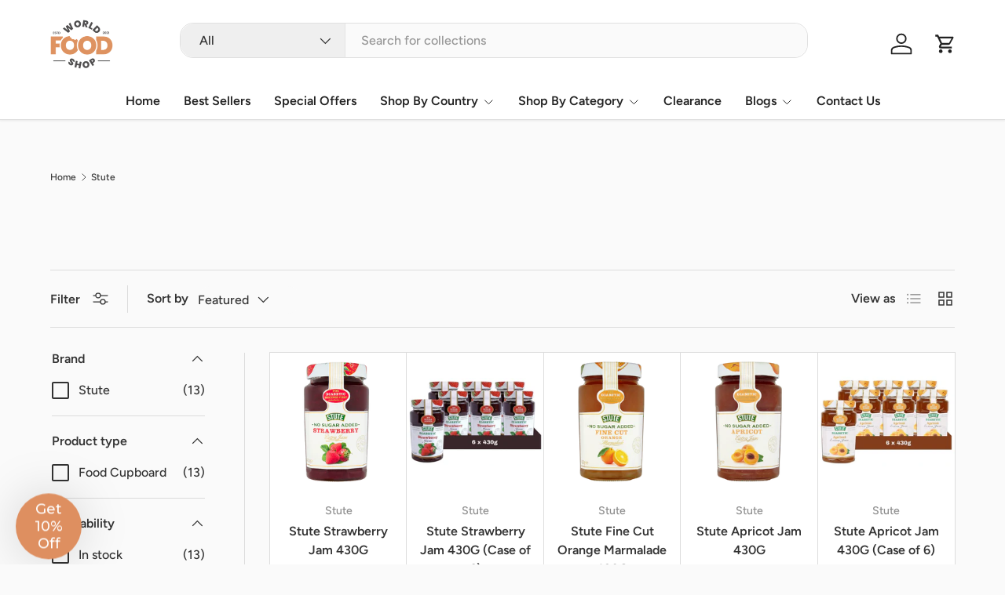

--- FILE ---
content_type: text/html; charset=utf-8
request_url: https://www.worldfoodshop.com/collections/stute
body_size: 40959
content:
<!doctype html>
<html class="no-js" lang="en" dir="ltr">
<head><meta charset="utf-8">
<meta name="viewport" content="width=device-width,initial-scale=1">
<title>Stute &ndash; World Food Shop</title><link rel="canonical" href="https://www.worldfoodshop.com/collections/stute"><link rel="icon" href="//www.worldfoodshop.com/cdn/shop/files/faviconV2.png?crop=center&height=48&v=1733093045&width=48" type="image/png">
  <link rel="apple-touch-icon" href="//www.worldfoodshop.com/cdn/shop/files/faviconV2.png?crop=center&height=180&v=1733093045&width=180"><meta property="og:site_name" content="World Food Shop">
<meta property="og:url" content="https://www.worldfoodshop.com/collections/stute">
<meta property="og:title" content="Stute">
<meta property="og:type" content="product.group">
<meta property="og:description" content="Explore the World in Every Bite! 🌍🍲 World Food Shop is your trusted UK-based online store with over 15 years of retail experience, bringing authentic flavors from across the globe straight to your doorstep. Enjoy a seamless, fast, and affordable shopping experience tailored to satisfy your cravings for international "><meta name="twitter:card" content="summary_large_image">
<meta name="twitter:title" content="Stute">
<meta name="twitter:description" content="Explore the World in Every Bite! 🌍🍲 World Food Shop is your trusted UK-based online store with over 15 years of retail experience, bringing authentic flavors from across the globe straight to your doorstep. Enjoy a seamless, fast, and affordable shopping experience tailored to satisfy your cravings for international ">
<link rel="preload" href="//www.worldfoodshop.com/cdn/shop/t/72/assets/main.css?v=6124622802155735521765789499" as="style"><style data-shopify>
@font-face {
  font-family: Figtree;
  font-weight: 500;
  font-style: normal;
  font-display: swap;
  src: url("//www.worldfoodshop.com/cdn/fonts/figtree/figtree_n5.3b6b7df38aa5986536945796e1f947445832047c.woff2") format("woff2"),
       url("//www.worldfoodshop.com/cdn/fonts/figtree/figtree_n5.f26bf6dcae278b0ed902605f6605fa3338e81dab.woff") format("woff");
}
@font-face {
  font-family: Figtree;
  font-weight: 500;
  font-style: normal;
  font-display: swap;
  src: url("//www.worldfoodshop.com/cdn/fonts/figtree/figtree_n5.3b6b7df38aa5986536945796e1f947445832047c.woff2") format("woff2"),
       url("//www.worldfoodshop.com/cdn/fonts/figtree/figtree_n5.f26bf6dcae278b0ed902605f6605fa3338e81dab.woff") format("woff");
}
@font-face {
  font-family: Figtree;
  font-weight: 500;
  font-style: italic;
  font-display: swap;
  src: url("//www.worldfoodshop.com/cdn/fonts/figtree/figtree_i5.969396f679a62854cf82dbf67acc5721e41351f0.woff2") format("woff2"),
       url("//www.worldfoodshop.com/cdn/fonts/figtree/figtree_i5.93bc1cad6c73ca9815f9777c49176dfc9d2890dd.woff") format("woff");
}
@font-face {
  font-family: Figtree;
  font-weight: 500;
  font-style: italic;
  font-display: swap;
  src: url("//www.worldfoodshop.com/cdn/fonts/figtree/figtree_i5.969396f679a62854cf82dbf67acc5721e41351f0.woff2") format("woff2"),
       url("//www.worldfoodshop.com/cdn/fonts/figtree/figtree_i5.93bc1cad6c73ca9815f9777c49176dfc9d2890dd.woff") format("woff");
}
@font-face {
  font-family: Montserrat;
  font-weight: 800;
  font-style: normal;
  font-display: swap;
  src: url("//www.worldfoodshop.com/cdn/fonts/montserrat/montserrat_n8.853056e398b4dadf6838423edb7abaa02f651554.woff2") format("woff2"),
       url("//www.worldfoodshop.com/cdn/fonts/montserrat/montserrat_n8.9201aba6104751e1b3e48577a5a739fc14862200.woff") format("woff");
}
@font-face {
  font-family: Figtree;
  font-weight: 600;
  font-style: normal;
  font-display: swap;
  src: url("//www.worldfoodshop.com/cdn/fonts/figtree/figtree_n6.9d1ea52bb49a0a86cfd1b0383d00f83d3fcc14de.woff2") format("woff2"),
       url("//www.worldfoodshop.com/cdn/fonts/figtree/figtree_n6.f0fcdea525a0e47b2ae4ab645832a8e8a96d31d3.woff") format("woff");
}
:root {
      --bg-color: 250 250 250 / 1.0;
      --bg-color-og: 250 250 250 / 1.0;
      --heading-color: 34 34 34;
      --text-color: 51 51 51;
      --text-color-og: 51 51 51;
      --scrollbar-color: 51 51 51;
      --link-color: 221 143 96;
      --link-color-og: 221 143 96;
      --star-color: 255 193 7;
      --sale-price-color: 211 47 47;--swatch-border-color-default: 210 210 210;
        --swatch-border-color-active: 151 151 151;
        --swatch-card-size: 24px;
        --swatch-variant-picker-size: 24px;--color-scheme-1-bg: 255 255 255 / 1.0;
      --color-scheme-1-grad: ;
      --color-scheme-1-heading: 34 34 34;
      --color-scheme-1-text: 51 51 51;
      --color-scheme-1-btn-bg: 221 143 96;
      --color-scheme-1-btn-text: 255 255 255;
      --color-scheme-1-btn-bg-hover: 229 169 133;--color-scheme-2-bg: 245 245 245 / 1.0;
      --color-scheme-2-grad: ;
      --color-scheme-2-heading: 34 34 34;
      --color-scheme-2-text: 51 51 51;
      --color-scheme-2-btn-bg: 221 143 96;
      --color-scheme-2-btn-text: 255 255 255;
      --color-scheme-2-btn-bg-hover: 229 169 133;--color-scheme-3-bg: 249 249 249 / 1.0;
      --color-scheme-3-grad: ;
      --color-scheme-3-heading: 34 34 34;
      --color-scheme-3-text: 51 51 51;
      --color-scheme-3-btn-bg: 221 143 96;
      --color-scheme-3-btn-text: 255 255 255;
      --color-scheme-3-btn-bg-hover: 229 169 133;

      --drawer-bg-color: 255 255 255 / 1.0;
      --drawer-text-color: 51 51 51;

      --panel-bg-color: 242 244 243 / 1.0;
      --panel-heading-color: 51 51 51;
      --panel-text-color: 51 51 51;

      --in-stock-text-color: 22 163 74;
      --low-stock-text-color: 180 83 9;
      --very-low-stock-text-color: 220 38 38;
      --no-stock-text-color: 107 114 128;
      --no-stock-backordered-text-color: 107 114 128;

      --error-bg-color: 244 216 220;
      --error-text-color: 170 24 44;
      --success-bg-color: 109 174 30;
      --success-text-color: 255 255 255;
      --info-bg-color: 242 244 243;
      --info-text-color: 51 51 51;

      --heading-font-family: Montserrat, sans-serif;
      --heading-font-style: normal;
      --heading-font-weight: 800;
      --heading-scale-start: 2;
      --heading-letter-spacing: 0.0em;

      --navigation-font-family: Figtree, sans-serif;
      --navigation-font-style: normal;
      --navigation-font-weight: 600;
      --navigation-letter-spacing: 0.0em;--heading-text-transform: none;
--subheading-text-transform: none;
      --body-font-family: Figtree, sans-serif;
      --body-font-style: normal;
      --body-font-weight: 500;
      --body-font-size: 16;
      --body-font-size-px: 16px;
      --body-letter-spacing: 0.0em;

      --section-gap: 32;
      --heading-gap: calc(8 * var(--space-unit));--heading-gap: calc(6 * var(--space-unit));--grid-column-gap: 20px;
      --product-card-gap: 0px;--btn-bg-color: 221 143 96;
      --btn-bg-hover-color: 229 169 133;
      --btn-text-color: 255 255 255;
      --btn-bg-color-og: 221 143 96;
      --btn-text-color-og: 255 255 255;
      --btn-alt-bg-color: 255 255 255;
      --btn-alt-bg-alpha: 1.0;
      --btn-alt-text-color: 221 143 96;
      --btn-border-width: 2px;
      --btn-padding-y: 12px;
      --btn-text-size: 0.92em;

      
      --btn-border-radius: 17px;
      

      --btn-lg-border-radius: 50%;
      --btn-icon-border-radius: 50%;
      --input-with-btn-inner-radius: var(--btn-border-radius);

      --input-bg-color: 250 250 250 / 1.0;
      --input-text-color: 51 51 51;
      --input-border-width: 2px;
      --input-border-radius: 15px;
      --textarea-border-radius: 12px;
      --input-border-radius: 17px;
      --input-bg-color-diff-3: #f2f2f2;
      --input-bg-color-diff-6: #ebebeb;

      --modal-border-radius: 15px;
      --modal-overlay-color: 0 0 0;
      --modal-overlay-opacity: 0.4;
      --drawer-border-radius: 15px;
      --overlay-border-radius: 15px;--custom-label-bg-color: 252 202 44;
      --custom-label-text-color: 51 51 51;--sale-label-bg-color: 196 99 51;
      --sale-label-text-color: 255 255 255;--sold-out-label-bg-color: 51 51 51;
      --sold-out-label-text-color: 255 255 255;--new-label-bg-color: 26 102 210;
      --new-label-text-color: 255 255 255;--preorder-label-bg-color: 170 225 62;
      --preorder-label-text-color: 51 51 51;

      --page-width: 1350px;
      --gutter-sm: 20px;
      --gutter-md: 48px;
      --gutter-lg: 64px;

      --payment-terms-bg-color: #fafafa;

      --coll-card-bg-color: #fafafa;
      --coll-card-border-color: rgba(0,0,0,0);

      --card-bg-color: 255 255 255;
      --card-text-color: 51 51 51;
      --card-border-color: #dddddd;--blend-bg-color: #ffffff;
        
          --aos-animate-duration: 1.1s;
        

        
          --aos-min-width: 0;
        
      

      --reading-width: 48em;
        --cart-savings-color: 198 32 32
      
    }@media (max-width: 769px) {
      :root {
        --reading-width: 36em;
      }
    }
  </style><link rel="stylesheet" href="//www.worldfoodshop.com/cdn/shop/t/72/assets/main.css?v=6124622802155735521765789499">
  <script src="//www.worldfoodshop.com/cdn/shop/t/72/assets/main.js?v=143274360285165072801765789500" defer="defer"></script><link rel="preload" href="//www.worldfoodshop.com/cdn/fonts/figtree/figtree_n5.3b6b7df38aa5986536945796e1f947445832047c.woff2" as="font" type="font/woff2" crossorigin fetchpriority="high"><link rel="preload" href="//www.worldfoodshop.com/cdn/fonts/montserrat/montserrat_n8.853056e398b4dadf6838423edb7abaa02f651554.woff2" as="font" type="font/woff2" crossorigin fetchpriority="high"><script>window.performance && window.performance.mark && window.performance.mark('shopify.content_for_header.start');</script><meta name="facebook-domain-verification" content="8f1b570vlucbe4pkofid9vlu9ypv1b">
<meta id="shopify-digital-wallet" name="shopify-digital-wallet" content="/51126534334/digital_wallets/dialog">
<meta name="shopify-checkout-api-token" content="3dd700b1e6104e70621c8928ce598c57">
<meta id="in-context-paypal-metadata" data-shop-id="51126534334" data-venmo-supported="false" data-environment="production" data-locale="en_US" data-paypal-v4="true" data-currency="GBP">
<link rel="alternate" type="application/atom+xml" title="Feed" href="/collections/stute.atom" />
<link rel="alternate" type="application/json+oembed" href="https://www.worldfoodshop.com/collections/stute.oembed">
<script async="async" src="/checkouts/internal/preloads.js?locale=en-GB"></script>
<link rel="preconnect" href="https://shop.app" crossorigin="anonymous">
<script async="async" src="https://shop.app/checkouts/internal/preloads.js?locale=en-GB&shop_id=51126534334" crossorigin="anonymous"></script>
<script id="apple-pay-shop-capabilities" type="application/json">{"shopId":51126534334,"countryCode":"GB","currencyCode":"GBP","merchantCapabilities":["supports3DS"],"merchantId":"gid:\/\/shopify\/Shop\/51126534334","merchantName":"World Food Shop","requiredBillingContactFields":["postalAddress","email"],"requiredShippingContactFields":["postalAddress","email"],"shippingType":"shipping","supportedNetworks":["visa","maestro","masterCard","amex","discover","elo"],"total":{"type":"pending","label":"World Food Shop","amount":"1.00"},"shopifyPaymentsEnabled":true,"supportsSubscriptions":true}</script>
<script id="shopify-features" type="application/json">{"accessToken":"3dd700b1e6104e70621c8928ce598c57","betas":["rich-media-storefront-analytics"],"domain":"www.worldfoodshop.com","predictiveSearch":true,"shopId":51126534334,"locale":"en"}</script>
<script>var Shopify = Shopify || {};
Shopify.shop = "primegoodsuk.myshopify.com";
Shopify.locale = "en";
Shopify.currency = {"active":"GBP","rate":"1.0"};
Shopify.country = "GB";
Shopify.theme = {"name":"Updated copy of Updated copy of Canopy - NEW ||...","id":188527247744,"schema_name":"Canopy","schema_version":"7.1.0","theme_store_id":732,"role":"main"};
Shopify.theme.handle = "null";
Shopify.theme.style = {"id":null,"handle":null};
Shopify.cdnHost = "www.worldfoodshop.com/cdn";
Shopify.routes = Shopify.routes || {};
Shopify.routes.root = "/";</script>
<script type="module">!function(o){(o.Shopify=o.Shopify||{}).modules=!0}(window);</script>
<script>!function(o){function n(){var o=[];function n(){o.push(Array.prototype.slice.apply(arguments))}return n.q=o,n}var t=o.Shopify=o.Shopify||{};t.loadFeatures=n(),t.autoloadFeatures=n()}(window);</script>
<script>
  window.ShopifyPay = window.ShopifyPay || {};
  window.ShopifyPay.apiHost = "shop.app\/pay";
  window.ShopifyPay.redirectState = null;
</script>
<script id="shop-js-analytics" type="application/json">{"pageType":"collection"}</script>
<script defer="defer" async type="module" src="//www.worldfoodshop.com/cdn/shopifycloud/shop-js/modules/v2/client.init-shop-cart-sync_C5BV16lS.en.esm.js"></script>
<script defer="defer" async type="module" src="//www.worldfoodshop.com/cdn/shopifycloud/shop-js/modules/v2/chunk.common_CygWptCX.esm.js"></script>
<script type="module">
  await import("//www.worldfoodshop.com/cdn/shopifycloud/shop-js/modules/v2/client.init-shop-cart-sync_C5BV16lS.en.esm.js");
await import("//www.worldfoodshop.com/cdn/shopifycloud/shop-js/modules/v2/chunk.common_CygWptCX.esm.js");

  window.Shopify.SignInWithShop?.initShopCartSync?.({"fedCMEnabled":true,"windoidEnabled":true});

</script>
<script>
  window.Shopify = window.Shopify || {};
  if (!window.Shopify.featureAssets) window.Shopify.featureAssets = {};
  window.Shopify.featureAssets['shop-js'] = {"shop-cart-sync":["modules/v2/client.shop-cart-sync_ZFArdW7E.en.esm.js","modules/v2/chunk.common_CygWptCX.esm.js"],"init-fed-cm":["modules/v2/client.init-fed-cm_CmiC4vf6.en.esm.js","modules/v2/chunk.common_CygWptCX.esm.js"],"shop-button":["modules/v2/client.shop-button_tlx5R9nI.en.esm.js","modules/v2/chunk.common_CygWptCX.esm.js"],"shop-cash-offers":["modules/v2/client.shop-cash-offers_DOA2yAJr.en.esm.js","modules/v2/chunk.common_CygWptCX.esm.js","modules/v2/chunk.modal_D71HUcav.esm.js"],"init-windoid":["modules/v2/client.init-windoid_sURxWdc1.en.esm.js","modules/v2/chunk.common_CygWptCX.esm.js"],"shop-toast-manager":["modules/v2/client.shop-toast-manager_ClPi3nE9.en.esm.js","modules/v2/chunk.common_CygWptCX.esm.js"],"init-shop-email-lookup-coordinator":["modules/v2/client.init-shop-email-lookup-coordinator_B8hsDcYM.en.esm.js","modules/v2/chunk.common_CygWptCX.esm.js"],"init-shop-cart-sync":["modules/v2/client.init-shop-cart-sync_C5BV16lS.en.esm.js","modules/v2/chunk.common_CygWptCX.esm.js"],"avatar":["modules/v2/client.avatar_BTnouDA3.en.esm.js"],"pay-button":["modules/v2/client.pay-button_FdsNuTd3.en.esm.js","modules/v2/chunk.common_CygWptCX.esm.js"],"init-customer-accounts":["modules/v2/client.init-customer-accounts_DxDtT_ad.en.esm.js","modules/v2/client.shop-login-button_C5VAVYt1.en.esm.js","modules/v2/chunk.common_CygWptCX.esm.js","modules/v2/chunk.modal_D71HUcav.esm.js"],"init-shop-for-new-customer-accounts":["modules/v2/client.init-shop-for-new-customer-accounts_ChsxoAhi.en.esm.js","modules/v2/client.shop-login-button_C5VAVYt1.en.esm.js","modules/v2/chunk.common_CygWptCX.esm.js","modules/v2/chunk.modal_D71HUcav.esm.js"],"shop-login-button":["modules/v2/client.shop-login-button_C5VAVYt1.en.esm.js","modules/v2/chunk.common_CygWptCX.esm.js","modules/v2/chunk.modal_D71HUcav.esm.js"],"init-customer-accounts-sign-up":["modules/v2/client.init-customer-accounts-sign-up_CPSyQ0Tj.en.esm.js","modules/v2/client.shop-login-button_C5VAVYt1.en.esm.js","modules/v2/chunk.common_CygWptCX.esm.js","modules/v2/chunk.modal_D71HUcav.esm.js"],"shop-follow-button":["modules/v2/client.shop-follow-button_Cva4Ekp9.en.esm.js","modules/v2/chunk.common_CygWptCX.esm.js","modules/v2/chunk.modal_D71HUcav.esm.js"],"checkout-modal":["modules/v2/client.checkout-modal_BPM8l0SH.en.esm.js","modules/v2/chunk.common_CygWptCX.esm.js","modules/v2/chunk.modal_D71HUcav.esm.js"],"lead-capture":["modules/v2/client.lead-capture_Bi8yE_yS.en.esm.js","modules/v2/chunk.common_CygWptCX.esm.js","modules/v2/chunk.modal_D71HUcav.esm.js"],"shop-login":["modules/v2/client.shop-login_D6lNrXab.en.esm.js","modules/v2/chunk.common_CygWptCX.esm.js","modules/v2/chunk.modal_D71HUcav.esm.js"],"payment-terms":["modules/v2/client.payment-terms_CZxnsJam.en.esm.js","modules/v2/chunk.common_CygWptCX.esm.js","modules/v2/chunk.modal_D71HUcav.esm.js"]};
</script>
<script>(function() {
  var isLoaded = false;
  function asyncLoad() {
    if (isLoaded) return;
    isLoaded = true;
    var urls = ["https:\/\/ecommplugins-scripts.trustpilot.com\/v2.1\/js\/header.min.js?settings=eyJrZXkiOiJXY1BYZ2Y3bUlUeTVUZk9sIiwicyI6InNrdSJ9\u0026v=2.5\u0026shop=primegoodsuk.myshopify.com","https:\/\/ecommplugins-trustboxsettings.trustpilot.com\/primegoodsuk.myshopify.com.js?settings=1652115997535\u0026shop=primegoodsuk.myshopify.com"];
    for (var i = 0; i < urls.length; i++) {
      var s = document.createElement('script');
      s.type = 'text/javascript';
      s.async = true;
      s.src = urls[i];
      var x = document.getElementsByTagName('script')[0];
      x.parentNode.insertBefore(s, x);
    }
  };
  if(window.attachEvent) {
    window.attachEvent('onload', asyncLoad);
  } else {
    window.addEventListener('load', asyncLoad, false);
  }
})();</script>
<script id="__st">var __st={"a":51126534334,"offset":0,"reqid":"7d2c09d0-4f2a-41fd-9007-0d30279a1098-1768806501","pageurl":"www.worldfoodshop.com\/collections\/stute","u":"97dc823261e3","p":"collection","rtyp":"collection","rid":284014969022};</script>
<script>window.ShopifyPaypalV4VisibilityTracking = true;</script>
<script id="captcha-bootstrap">!function(){'use strict';const t='contact',e='account',n='new_comment',o=[[t,t],['blogs',n],['comments',n],[t,'customer']],c=[[e,'customer_login'],[e,'guest_login'],[e,'recover_customer_password'],[e,'create_customer']],r=t=>t.map((([t,e])=>`form[action*='/${t}']:not([data-nocaptcha='true']) input[name='form_type'][value='${e}']`)).join(','),a=t=>()=>t?[...document.querySelectorAll(t)].map((t=>t.form)):[];function s(){const t=[...o],e=r(t);return a(e)}const i='password',u='form_key',d=['recaptcha-v3-token','g-recaptcha-response','h-captcha-response',i],f=()=>{try{return window.sessionStorage}catch{return}},m='__shopify_v',_=t=>t.elements[u];function p(t,e,n=!1){try{const o=window.sessionStorage,c=JSON.parse(o.getItem(e)),{data:r}=function(t){const{data:e,action:n}=t;return t[m]||n?{data:e,action:n}:{data:t,action:n}}(c);for(const[e,n]of Object.entries(r))t.elements[e]&&(t.elements[e].value=n);n&&o.removeItem(e)}catch(o){console.error('form repopulation failed',{error:o})}}const l='form_type',E='cptcha';function T(t){t.dataset[E]=!0}const w=window,h=w.document,L='Shopify',v='ce_forms',y='captcha';let A=!1;((t,e)=>{const n=(g='f06e6c50-85a8-45c8-87d0-21a2b65856fe',I='https://cdn.shopify.com/shopifycloud/storefront-forms-hcaptcha/ce_storefront_forms_captcha_hcaptcha.v1.5.2.iife.js',D={infoText:'Protected by hCaptcha',privacyText:'Privacy',termsText:'Terms'},(t,e,n)=>{const o=w[L][v],c=o.bindForm;if(c)return c(t,g,e,D).then(n);var r;o.q.push([[t,g,e,D],n]),r=I,A||(h.body.append(Object.assign(h.createElement('script'),{id:'captcha-provider',async:!0,src:r})),A=!0)});var g,I,D;w[L]=w[L]||{},w[L][v]=w[L][v]||{},w[L][v].q=[],w[L][y]=w[L][y]||{},w[L][y].protect=function(t,e){n(t,void 0,e),T(t)},Object.freeze(w[L][y]),function(t,e,n,w,h,L){const[v,y,A,g]=function(t,e,n){const i=e?o:[],u=t?c:[],d=[...i,...u],f=r(d),m=r(i),_=r(d.filter((([t,e])=>n.includes(e))));return[a(f),a(m),a(_),s()]}(w,h,L),I=t=>{const e=t.target;return e instanceof HTMLFormElement?e:e&&e.form},D=t=>v().includes(t);t.addEventListener('submit',(t=>{const e=I(t);if(!e)return;const n=D(e)&&!e.dataset.hcaptchaBound&&!e.dataset.recaptchaBound,o=_(e),c=g().includes(e)&&(!o||!o.value);(n||c)&&t.preventDefault(),c&&!n&&(function(t){try{if(!f())return;!function(t){const e=f();if(!e)return;const n=_(t);if(!n)return;const o=n.value;o&&e.removeItem(o)}(t);const e=Array.from(Array(32),(()=>Math.random().toString(36)[2])).join('');!function(t,e){_(t)||t.append(Object.assign(document.createElement('input'),{type:'hidden',name:u})),t.elements[u].value=e}(t,e),function(t,e){const n=f();if(!n)return;const o=[...t.querySelectorAll(`input[type='${i}']`)].map((({name:t})=>t)),c=[...d,...o],r={};for(const[a,s]of new FormData(t).entries())c.includes(a)||(r[a]=s);n.setItem(e,JSON.stringify({[m]:1,action:t.action,data:r}))}(t,e)}catch(e){console.error('failed to persist form',e)}}(e),e.submit())}));const S=(t,e)=>{t&&!t.dataset[E]&&(n(t,e.some((e=>e===t))),T(t))};for(const o of['focusin','change'])t.addEventListener(o,(t=>{const e=I(t);D(e)&&S(e,y())}));const B=e.get('form_key'),M=e.get(l),P=B&&M;t.addEventListener('DOMContentLoaded',(()=>{const t=y();if(P)for(const e of t)e.elements[l].value===M&&p(e,B);[...new Set([...A(),...v().filter((t=>'true'===t.dataset.shopifyCaptcha))])].forEach((e=>S(e,t)))}))}(h,new URLSearchParams(w.location.search),n,t,e,['guest_login'])})(!0,!0)}();</script>
<script integrity="sha256-4kQ18oKyAcykRKYeNunJcIwy7WH5gtpwJnB7kiuLZ1E=" data-source-attribution="shopify.loadfeatures" defer="defer" src="//www.worldfoodshop.com/cdn/shopifycloud/storefront/assets/storefront/load_feature-a0a9edcb.js" crossorigin="anonymous"></script>
<script crossorigin="anonymous" defer="defer" src="//www.worldfoodshop.com/cdn/shopifycloud/storefront/assets/shopify_pay/storefront-65b4c6d7.js?v=20250812"></script>
<script data-source-attribution="shopify.dynamic_checkout.dynamic.init">var Shopify=Shopify||{};Shopify.PaymentButton=Shopify.PaymentButton||{isStorefrontPortableWallets:!0,init:function(){window.Shopify.PaymentButton.init=function(){};var t=document.createElement("script");t.src="https://www.worldfoodshop.com/cdn/shopifycloud/portable-wallets/latest/portable-wallets.en.js",t.type="module",document.head.appendChild(t)}};
</script>
<script data-source-attribution="shopify.dynamic_checkout.buyer_consent">
  function portableWalletsHideBuyerConsent(e){var t=document.getElementById("shopify-buyer-consent"),n=document.getElementById("shopify-subscription-policy-button");t&&n&&(t.classList.add("hidden"),t.setAttribute("aria-hidden","true"),n.removeEventListener("click",e))}function portableWalletsShowBuyerConsent(e){var t=document.getElementById("shopify-buyer-consent"),n=document.getElementById("shopify-subscription-policy-button");t&&n&&(t.classList.remove("hidden"),t.removeAttribute("aria-hidden"),n.addEventListener("click",e))}window.Shopify?.PaymentButton&&(window.Shopify.PaymentButton.hideBuyerConsent=portableWalletsHideBuyerConsent,window.Shopify.PaymentButton.showBuyerConsent=portableWalletsShowBuyerConsent);
</script>
<script data-source-attribution="shopify.dynamic_checkout.cart.bootstrap">document.addEventListener("DOMContentLoaded",(function(){function t(){return document.querySelector("shopify-accelerated-checkout-cart, shopify-accelerated-checkout")}if(t())Shopify.PaymentButton.init();else{new MutationObserver((function(e,n){t()&&(Shopify.PaymentButton.init(),n.disconnect())})).observe(document.body,{childList:!0,subtree:!0})}}));
</script>
<link id="shopify-accelerated-checkout-styles" rel="stylesheet" media="screen" href="https://www.worldfoodshop.com/cdn/shopifycloud/portable-wallets/latest/accelerated-checkout-backwards-compat.css" crossorigin="anonymous">
<style id="shopify-accelerated-checkout-cart">
        #shopify-buyer-consent {
  margin-top: 1em;
  display: inline-block;
  width: 100%;
}

#shopify-buyer-consent.hidden {
  display: none;
}

#shopify-subscription-policy-button {
  background: none;
  border: none;
  padding: 0;
  text-decoration: underline;
  font-size: inherit;
  cursor: pointer;
}

#shopify-subscription-policy-button::before {
  box-shadow: none;
}

      </style>
<script id="sections-script" data-sections="header,footer" defer="defer" src="//www.worldfoodshop.com/cdn/shop/t/72/compiled_assets/scripts.js?v=8138"></script>
<script>window.performance && window.performance.mark && window.performance.mark('shopify.content_for_header.end');</script>

    <script src="//www.worldfoodshop.com/cdn/shop/t/72/assets/animate-on-scroll.js?v=15249566486942820451765789469" defer="defer"></script>
    <link rel="stylesheet" href="//www.worldfoodshop.com/cdn/shop/t/72/assets/animate-on-scroll.css?v=62865576715456057531765789468">
  

  <script>document.documentElement.className = document.documentElement.className.replace('no-js', 'js');</script><!-- CC Custom Head Start --><!-- CC Custom Head End --><!-- BEGIN app block: shopify://apps/klaviyo-email-marketing-sms/blocks/klaviyo-onsite-embed/2632fe16-c075-4321-a88b-50b567f42507 -->












  <script async src="https://static.klaviyo.com/onsite/js/SKmnAW/klaviyo.js?company_id=SKmnAW"></script>
  <script>!function(){if(!window.klaviyo){window._klOnsite=window._klOnsite||[];try{window.klaviyo=new Proxy({},{get:function(n,i){return"push"===i?function(){var n;(n=window._klOnsite).push.apply(n,arguments)}:function(){for(var n=arguments.length,o=new Array(n),w=0;w<n;w++)o[w]=arguments[w];var t="function"==typeof o[o.length-1]?o.pop():void 0,e=new Promise((function(n){window._klOnsite.push([i].concat(o,[function(i){t&&t(i),n(i)}]))}));return e}}})}catch(n){window.klaviyo=window.klaviyo||[],window.klaviyo.push=function(){var n;(n=window._klOnsite).push.apply(n,arguments)}}}}();</script>

  




  <script>
    window.klaviyoReviewsProductDesignMode = false
  </script>



  <!-- BEGIN app snippet: customer-hub-data --><script>
  if (!window.customerHub) {
    window.customerHub = {};
  }
  window.customerHub.storefrontRoutes = {
    login: "/account/login?return_url=%2F%23k-hub",
    register: "/account/register?return_url=%2F%23k-hub",
    logout: "/account/logout",
    profile: "/account",
    addresses: "/account/addresses",
  };
  
  window.customerHub.userId = null;
  
  window.customerHub.storeDomain = "primegoodsuk.myshopify.com";

  

  
    window.customerHub.storeLocale = {
        currentLanguage: 'en',
        currentCountry: 'GB',
        availableLanguages: [
          
            {
              iso_code: 'en',
              endonym_name: 'English'
            }
          
        ],
        availableCountries: [
          
            {
              iso_code: 'DK',
              name: 'Denmark',
              currency_code: 'DKK'
            },
          
            {
              iso_code: 'IE',
              name: 'Ireland',
              currency_code: 'EUR'
            },
          
            {
              iso_code: 'PT',
              name: 'Portugal',
              currency_code: 'EUR'
            },
          
            {
              iso_code: 'GB',
              name: 'United Kingdom',
              currency_code: 'GBP'
            },
          
            {
              iso_code: 'US',
              name: 'United States',
              currency_code: 'USD'
            }
          
        ]
    };
  
</script>
<!-- END app snippet -->





<!-- END app block --><!-- BEGIN app block: shopify://apps/simprosys-google-shopping-feed/blocks/core_settings_block/1f0b859e-9fa6-4007-97e8-4513aff5ff3b --><!-- BEGIN: GSF App Core Tags & Scripts by Simprosys Google Shopping Feed -->









<!-- END: GSF App Core Tags & Scripts by Simprosys Google Shopping Feed -->
<!-- END app block --><link href="https://monorail-edge.shopifysvc.com" rel="dns-prefetch">
<script>(function(){if ("sendBeacon" in navigator && "performance" in window) {try {var session_token_from_headers = performance.getEntriesByType('navigation')[0].serverTiming.find(x => x.name == '_s').description;} catch {var session_token_from_headers = undefined;}var session_cookie_matches = document.cookie.match(/_shopify_s=([^;]*)/);var session_token_from_cookie = session_cookie_matches && session_cookie_matches.length === 2 ? session_cookie_matches[1] : "";var session_token = session_token_from_headers || session_token_from_cookie || "";function handle_abandonment_event(e) {var entries = performance.getEntries().filter(function(entry) {return /monorail-edge.shopifysvc.com/.test(entry.name);});if (!window.abandonment_tracked && entries.length === 0) {window.abandonment_tracked = true;var currentMs = Date.now();var navigation_start = performance.timing.navigationStart;var payload = {shop_id: 51126534334,url: window.location.href,navigation_start,duration: currentMs - navigation_start,session_token,page_type: "collection"};window.navigator.sendBeacon("https://monorail-edge.shopifysvc.com/v1/produce", JSON.stringify({schema_id: "online_store_buyer_site_abandonment/1.1",payload: payload,metadata: {event_created_at_ms: currentMs,event_sent_at_ms: currentMs}}));}}window.addEventListener('pagehide', handle_abandonment_event);}}());</script>
<script id="web-pixels-manager-setup">(function e(e,d,r,n,o){if(void 0===o&&(o={}),!Boolean(null===(a=null===(i=window.Shopify)||void 0===i?void 0:i.analytics)||void 0===a?void 0:a.replayQueue)){var i,a;window.Shopify=window.Shopify||{};var t=window.Shopify;t.analytics=t.analytics||{};var s=t.analytics;s.replayQueue=[],s.publish=function(e,d,r){return s.replayQueue.push([e,d,r]),!0};try{self.performance.mark("wpm:start")}catch(e){}var l=function(){var e={modern:/Edge?\/(1{2}[4-9]|1[2-9]\d|[2-9]\d{2}|\d{4,})\.\d+(\.\d+|)|Firefox\/(1{2}[4-9]|1[2-9]\d|[2-9]\d{2}|\d{4,})\.\d+(\.\d+|)|Chrom(ium|e)\/(9{2}|\d{3,})\.\d+(\.\d+|)|(Maci|X1{2}).+ Version\/(15\.\d+|(1[6-9]|[2-9]\d|\d{3,})\.\d+)([,.]\d+|)( \(\w+\)|)( Mobile\/\w+|) Safari\/|Chrome.+OPR\/(9{2}|\d{3,})\.\d+\.\d+|(CPU[ +]OS|iPhone[ +]OS|CPU[ +]iPhone|CPU IPhone OS|CPU iPad OS)[ +]+(15[._]\d+|(1[6-9]|[2-9]\d|\d{3,})[._]\d+)([._]\d+|)|Android:?[ /-](13[3-9]|1[4-9]\d|[2-9]\d{2}|\d{4,})(\.\d+|)(\.\d+|)|Android.+Firefox\/(13[5-9]|1[4-9]\d|[2-9]\d{2}|\d{4,})\.\d+(\.\d+|)|Android.+Chrom(ium|e)\/(13[3-9]|1[4-9]\d|[2-9]\d{2}|\d{4,})\.\d+(\.\d+|)|SamsungBrowser\/([2-9]\d|\d{3,})\.\d+/,legacy:/Edge?\/(1[6-9]|[2-9]\d|\d{3,})\.\d+(\.\d+|)|Firefox\/(5[4-9]|[6-9]\d|\d{3,})\.\d+(\.\d+|)|Chrom(ium|e)\/(5[1-9]|[6-9]\d|\d{3,})\.\d+(\.\d+|)([\d.]+$|.*Safari\/(?![\d.]+ Edge\/[\d.]+$))|(Maci|X1{2}).+ Version\/(10\.\d+|(1[1-9]|[2-9]\d|\d{3,})\.\d+)([,.]\d+|)( \(\w+\)|)( Mobile\/\w+|) Safari\/|Chrome.+OPR\/(3[89]|[4-9]\d|\d{3,})\.\d+\.\d+|(CPU[ +]OS|iPhone[ +]OS|CPU[ +]iPhone|CPU IPhone OS|CPU iPad OS)[ +]+(10[._]\d+|(1[1-9]|[2-9]\d|\d{3,})[._]\d+)([._]\d+|)|Android:?[ /-](13[3-9]|1[4-9]\d|[2-9]\d{2}|\d{4,})(\.\d+|)(\.\d+|)|Mobile Safari.+OPR\/([89]\d|\d{3,})\.\d+\.\d+|Android.+Firefox\/(13[5-9]|1[4-9]\d|[2-9]\d{2}|\d{4,})\.\d+(\.\d+|)|Android.+Chrom(ium|e)\/(13[3-9]|1[4-9]\d|[2-9]\d{2}|\d{4,})\.\d+(\.\d+|)|Android.+(UC? ?Browser|UCWEB|U3)[ /]?(15\.([5-9]|\d{2,})|(1[6-9]|[2-9]\d|\d{3,})\.\d+)\.\d+|SamsungBrowser\/(5\.\d+|([6-9]|\d{2,})\.\d+)|Android.+MQ{2}Browser\/(14(\.(9|\d{2,})|)|(1[5-9]|[2-9]\d|\d{3,})(\.\d+|))(\.\d+|)|K[Aa][Ii]OS\/(3\.\d+|([4-9]|\d{2,})\.\d+)(\.\d+|)/},d=e.modern,r=e.legacy,n=navigator.userAgent;return n.match(d)?"modern":n.match(r)?"legacy":"unknown"}(),u="modern"===l?"modern":"legacy",c=(null!=n?n:{modern:"",legacy:""})[u],f=function(e){return[e.baseUrl,"/wpm","/b",e.hashVersion,"modern"===e.buildTarget?"m":"l",".js"].join("")}({baseUrl:d,hashVersion:r,buildTarget:u}),m=function(e){var d=e.version,r=e.bundleTarget,n=e.surface,o=e.pageUrl,i=e.monorailEndpoint;return{emit:function(e){var a=e.status,t=e.errorMsg,s=(new Date).getTime(),l=JSON.stringify({metadata:{event_sent_at_ms:s},events:[{schema_id:"web_pixels_manager_load/3.1",payload:{version:d,bundle_target:r,page_url:o,status:a,surface:n,error_msg:t},metadata:{event_created_at_ms:s}}]});if(!i)return console&&console.warn&&console.warn("[Web Pixels Manager] No Monorail endpoint provided, skipping logging."),!1;try{return self.navigator.sendBeacon.bind(self.navigator)(i,l)}catch(e){}var u=new XMLHttpRequest;try{return u.open("POST",i,!0),u.setRequestHeader("Content-Type","text/plain"),u.send(l),!0}catch(e){return console&&console.warn&&console.warn("[Web Pixels Manager] Got an unhandled error while logging to Monorail."),!1}}}}({version:r,bundleTarget:l,surface:e.surface,pageUrl:self.location.href,monorailEndpoint:e.monorailEndpoint});try{o.browserTarget=l,function(e){var d=e.src,r=e.async,n=void 0===r||r,o=e.onload,i=e.onerror,a=e.sri,t=e.scriptDataAttributes,s=void 0===t?{}:t,l=document.createElement("script"),u=document.querySelector("head"),c=document.querySelector("body");if(l.async=n,l.src=d,a&&(l.integrity=a,l.crossOrigin="anonymous"),s)for(var f in s)if(Object.prototype.hasOwnProperty.call(s,f))try{l.dataset[f]=s[f]}catch(e){}if(o&&l.addEventListener("load",o),i&&l.addEventListener("error",i),u)u.appendChild(l);else{if(!c)throw new Error("Did not find a head or body element to append the script");c.appendChild(l)}}({src:f,async:!0,onload:function(){if(!function(){var e,d;return Boolean(null===(d=null===(e=window.Shopify)||void 0===e?void 0:e.analytics)||void 0===d?void 0:d.initialized)}()){var d=window.webPixelsManager.init(e)||void 0;if(d){var r=window.Shopify.analytics;r.replayQueue.forEach((function(e){var r=e[0],n=e[1],o=e[2];d.publishCustomEvent(r,n,o)})),r.replayQueue=[],r.publish=d.publishCustomEvent,r.visitor=d.visitor,r.initialized=!0}}},onerror:function(){return m.emit({status:"failed",errorMsg:"".concat(f," has failed to load")})},sri:function(e){var d=/^sha384-[A-Za-z0-9+/=]+$/;return"string"==typeof e&&d.test(e)}(c)?c:"",scriptDataAttributes:o}),m.emit({status:"loading"})}catch(e){m.emit({status:"failed",errorMsg:(null==e?void 0:e.message)||"Unknown error"})}}})({shopId: 51126534334,storefrontBaseUrl: "https://www.worldfoodshop.com",extensionsBaseUrl: "https://extensions.shopifycdn.com/cdn/shopifycloud/web-pixels-manager",monorailEndpoint: "https://monorail-edge.shopifysvc.com/unstable/produce_batch",surface: "storefront-renderer",enabledBetaFlags: ["2dca8a86"],webPixelsConfigList: [{"id":"2476147072","configuration":"{\"accountID\":\"SKmnAW\",\"webPixelConfig\":\"eyJlbmFibGVBZGRlZFRvQ2FydEV2ZW50cyI6IHRydWV9\"}","eventPayloadVersion":"v1","runtimeContext":"STRICT","scriptVersion":"524f6c1ee37bacdca7657a665bdca589","type":"APP","apiClientId":123074,"privacyPurposes":["ANALYTICS","MARKETING"],"dataSharingAdjustments":{"protectedCustomerApprovalScopes":["read_customer_address","read_customer_email","read_customer_name","read_customer_personal_data","read_customer_phone"]}},{"id":"2336653696","configuration":"{\"account_ID\":\"303425\",\"google_analytics_tracking_tag\":\"1\",\"measurement_id\":\"2\",\"api_secret\":\"3\",\"shop_settings\":\"{\\\"custom_pixel_script\\\":\\\"https:\\\\\\\/\\\\\\\/storage.googleapis.com\\\\\\\/gsf-scripts\\\\\\\/custom-pixels\\\\\\\/primegoodsuk.js\\\"}\"}","eventPayloadVersion":"v1","runtimeContext":"LAX","scriptVersion":"c6b888297782ed4a1cba19cda43d6625","type":"APP","apiClientId":1558137,"privacyPurposes":[],"dataSharingAdjustments":{"protectedCustomerApprovalScopes":["read_customer_address","read_customer_email","read_customer_name","read_customer_personal_data","read_customer_phone"]}},{"id":"233439422","configuration":"{\"pixel_id\":\"1467686573633925\",\"pixel_type\":\"facebook_pixel\",\"metaapp_system_user_token\":\"-\"}","eventPayloadVersion":"v1","runtimeContext":"OPEN","scriptVersion":"ca16bc87fe92b6042fbaa3acc2fbdaa6","type":"APP","apiClientId":2329312,"privacyPurposes":["ANALYTICS","MARKETING","SALE_OF_DATA"],"dataSharingAdjustments":{"protectedCustomerApprovalScopes":["read_customer_address","read_customer_email","read_customer_name","read_customer_personal_data","read_customer_phone"]}},{"id":"205128064","eventPayloadVersion":"v1","runtimeContext":"LAX","scriptVersion":"1","type":"CUSTOM","privacyPurposes":["ANALYTICS"],"name":"Google Analytics tag (migrated)"},{"id":"shopify-app-pixel","configuration":"{}","eventPayloadVersion":"v1","runtimeContext":"STRICT","scriptVersion":"0450","apiClientId":"shopify-pixel","type":"APP","privacyPurposes":["ANALYTICS","MARKETING"]},{"id":"shopify-custom-pixel","eventPayloadVersion":"v1","runtimeContext":"LAX","scriptVersion":"0450","apiClientId":"shopify-pixel","type":"CUSTOM","privacyPurposes":["ANALYTICS","MARKETING"]}],isMerchantRequest: false,initData: {"shop":{"name":"World Food Shop","paymentSettings":{"currencyCode":"GBP"},"myshopifyDomain":"primegoodsuk.myshopify.com","countryCode":"GB","storefrontUrl":"https:\/\/www.worldfoodshop.com"},"customer":null,"cart":null,"checkout":null,"productVariants":[],"purchasingCompany":null},},"https://www.worldfoodshop.com/cdn","fcfee988w5aeb613cpc8e4bc33m6693e112",{"modern":"","legacy":""},{"shopId":"51126534334","storefrontBaseUrl":"https:\/\/www.worldfoodshop.com","extensionBaseUrl":"https:\/\/extensions.shopifycdn.com\/cdn\/shopifycloud\/web-pixels-manager","surface":"storefront-renderer","enabledBetaFlags":"[\"2dca8a86\"]","isMerchantRequest":"false","hashVersion":"fcfee988w5aeb613cpc8e4bc33m6693e112","publish":"custom","events":"[[\"page_viewed\",{}],[\"collection_viewed\",{\"collection\":{\"id\":\"284014969022\",\"title\":\"Stute\",\"productVariants\":[{\"price\":{\"amount\":3.85,\"currencyCode\":\"GBP\"},\"product\":{\"title\":\"Stute Strawberry Jam 430G\",\"vendor\":\"Stute\",\"id\":\"7574284599486\",\"untranslatedTitle\":\"Stute Strawberry Jam 430G\",\"url\":\"\/products\/stute-strawberry-jam-430g\",\"type\":\"Food Cupboard\"},\"id\":\"42623770788030\",\"image\":{\"src\":\"\/\/www.worldfoodshop.com\/cdn\/shop\/files\/No_Sugar_Added_Strawberry_Jam_6_1.png?v=1713160091\"},\"sku\":\"stute-strawberry-jam-430g\",\"title\":\"Default Title\",\"untranslatedTitle\":\"Default Title\"},{\"price\":{\"amount\":23.05,\"currencyCode\":\"GBP\"},\"product\":{\"title\":\"Stute Strawberry Jam 430G (Case of 6)\",\"vendor\":\"Stute\",\"id\":\"7970496708798\",\"untranslatedTitle\":\"Stute Strawberry Jam 430G (Case of 6)\",\"url\":\"\/products\/stute-strawberry-jam-430g-case-of-6\",\"type\":\"Food Cupboard\"},\"id\":\"43745464451262\",\"image\":{\"src\":\"\/\/www.worldfoodshop.com\/cdn\/shop\/files\/compressed_7970496708798.webp?v=1748130712\"},\"sku\":\"stute-strawberry-jam-430g-case\",\"title\":\"Default Title\",\"untranslatedTitle\":\"Default Title\"},{\"price\":{\"amount\":3.85,\"currencyCode\":\"GBP\"},\"product\":{\"title\":\"Stute Fine Cut Orange Marmalade 430G\",\"vendor\":\"Stute\",\"id\":\"7574284501182\",\"untranslatedTitle\":\"Stute Fine Cut Orange Marmalade 430G\",\"url\":\"\/products\/stute-fine-cut-orange-marmalade-430g\",\"type\":\"Food Cupboard\"},\"id\":\"42623770689726\",\"image\":{\"src\":\"\/\/www.worldfoodshop.com\/cdn\/shop\/files\/No_Sugar_Added_Fine_Cut_Orange_Marmalade_1_1.png?v=1713160265\"},\"sku\":\"stute-diabetic-jam-fine-cut-orange-marma\",\"title\":\"Default Title\",\"untranslatedTitle\":\"Default Title\"},{\"price\":{\"amount\":3.85,\"currencyCode\":\"GBP\"},\"product\":{\"title\":\"Stute Apricot Jam 430G\",\"vendor\":\"Stute\",\"id\":\"7574284566718\",\"untranslatedTitle\":\"Stute Apricot Jam 430G\",\"url\":\"\/products\/stute-apricot-jam-430g\",\"type\":\"Food Cupboard\"},\"id\":\"42623770755262\",\"image\":{\"src\":\"\/\/www.worldfoodshop.com\/cdn\/shop\/files\/No_Sugar_Added_Apricot_Jam_1.png?v=1713160143\"},\"sku\":\"stute-apricot-jam-430g\",\"title\":\"Default Title\",\"untranslatedTitle\":\"Default Title\"},{\"price\":{\"amount\":23.05,\"currencyCode\":\"GBP\"},\"product\":{\"title\":\"Stute Apricot Jam 430G (Case of 6)\",\"vendor\":\"Stute\",\"id\":\"7966989222078\",\"untranslatedTitle\":\"Stute Apricot Jam 430G (Case of 6)\",\"url\":\"\/products\/stute-apricot-jam-430g-case-of-6\",\"type\":\"Food Cupboard\"},\"id\":\"43737127682238\",\"image\":{\"src\":\"\/\/www.worldfoodshop.com\/cdn\/shop\/files\/compressed_7966989222078.webp?v=1748130697\"},\"sku\":\"stute-apricot-jam-430g-case\",\"title\":\"Default Title\",\"untranslatedTitle\":\"Default Title\"},{\"price\":{\"amount\":23.05,\"currencyCode\":\"GBP\"},\"product\":{\"title\":\"Stute Fine Cut Orange Marmalade 430G (Case of 6)\",\"vendor\":\"Stute\",\"id\":\"7966966808766\",\"untranslatedTitle\":\"Stute Fine Cut Orange Marmalade 430G (Case of 6)\",\"url\":\"\/products\/stute-fine-cut-orange-marmalade-430g-case-of-6\",\"type\":\"Food Cupboard\"},\"id\":\"43737022628030\",\"image\":{\"src\":\"\/\/www.worldfoodshop.com\/cdn\/shop\/files\/compressed_7966966808766.webp?v=1748130682\"},\"sku\":\"stute-diabetic-jam-fine-cut-orange-marma-case\",\"title\":\"Default Title\",\"untranslatedTitle\":\"Default Title\"},{\"price\":{\"amount\":3.85,\"currencyCode\":\"GBP\"},\"product\":{\"title\":\"Stute Blackcurrant Jam 430G\",\"vendor\":\"Stute\",\"id\":\"7574284533950\",\"untranslatedTitle\":\"Stute Blackcurrant Jam 430G\",\"url\":\"\/products\/stute-blackcurrant-jam-430g\",\"type\":\"Food Cupboard\"},\"id\":\"42623770722494\",\"image\":{\"src\":\"\/\/www.worldfoodshop.com\/cdn\/shop\/files\/No_Sugar_Added_Blackcurrant_Jam_1.png?v=1757063230\"},\"sku\":\"stute-blackcurrant-jam-430g\",\"title\":\"Default Title\",\"untranslatedTitle\":\"Default Title\"},{\"price\":{\"amount\":3.85,\"currencyCode\":\"GBP\"},\"product\":{\"title\":\"Stute Thick Cut Orange Marmalade 430G\",\"vendor\":\"Stute\",\"id\":\"7574284665022\",\"untranslatedTitle\":\"Stute Thick Cut Orange Marmalade 430G\",\"url\":\"\/products\/stute-thick-cut-orange-marmalade-430g\",\"type\":\"Food Cupboard\"},\"id\":\"42623770853566\",\"image\":{\"src\":\"\/\/www.worldfoodshop.com\/cdn\/shop\/files\/No_Sugar_Added_Thick_Cut_Orange_Marmalade_1.png?v=1713160383\"},\"sku\":\"stute-thick-cut-orange-marmalade-430g\",\"title\":\"Default Title\",\"untranslatedTitle\":\"Default Title\"},{\"price\":{\"amount\":23.05,\"currencyCode\":\"GBP\"},\"product\":{\"title\":\"Stute Thick Cut Orange Marmalade 430G (Case of 6)\",\"vendor\":\"Stute\",\"id\":\"7970500018366\",\"untranslatedTitle\":\"Stute Thick Cut Orange Marmalade 430G (Case of 6)\",\"url\":\"\/products\/stute-thick-cut-orange-marmalade-430g-case-of-6\",\"type\":\"Food Cupboard\"},\"id\":\"43745476935870\",\"image\":{\"src\":\"\/\/www.worldfoodshop.com\/cdn\/shop\/files\/compressed_7970500018366.webp?v=1748130719\"},\"sku\":\"stute-thick-cut-orange-marmalade-430g-case\",\"title\":\"Default Title\",\"untranslatedTitle\":\"Default Title\"},{\"price\":{\"amount\":4.2,\"currencyCode\":\"GBP\"},\"product\":{\"title\":\"Stute Diabetic Raspberry Seedless Extra Jam 430g\",\"vendor\":\"Stute\",\"id\":\"7970509422782\",\"untranslatedTitle\":\"Stute Diabetic Raspberry Seedless Extra Jam 430g\",\"url\":\"\/products\/stute-diabetic-raspberry-seedless-extra-jam-430g\",\"type\":\"Food Cupboard\"},\"id\":\"43745514553534\",\"image\":{\"src\":\"\/\/www.worldfoodshop.com\/cdn\/shop\/files\/compressed_7970509422782.webp?v=1748130726\"},\"sku\":\"stute-diabetic-raspberry-seedless-extra-\",\"title\":\"Default Title\",\"untranslatedTitle\":\"Default Title\"},{\"price\":{\"amount\":25.1,\"currencyCode\":\"GBP\"},\"product\":{\"title\":\"Stute Diabetic Raspberry Seedless Extra Jam 430g (Case of 6)\",\"vendor\":\"Stute\",\"id\":\"7970514731198\",\"untranslatedTitle\":\"Stute Diabetic Raspberry Seedless Extra Jam 430g (Case of 6)\",\"url\":\"\/products\/stute-diabetic-raspberry-seedless-extra-jam-430g-case-of-6\",\"type\":\"Food Cupboard\"},\"id\":\"43745534443710\",\"image\":{\"src\":\"\/\/www.worldfoodshop.com\/cdn\/shop\/files\/compressed_7970514731198.webp?v=1748130729\"},\"sku\":\"stute-diabetic-raspberry-seedless-extra-case\",\"title\":\"Default Title\",\"untranslatedTitle\":\"Default Title\"},{\"price\":{\"amount\":3.85,\"currencyCode\":\"GBP\"},\"product\":{\"title\":\"Stute Morello Cherry Jam 430G\",\"vendor\":\"Stute\",\"id\":\"7574284697790\",\"untranslatedTitle\":\"Stute Morello Cherry Jam 430G\",\"url\":\"\/products\/stute-morello-cherry-jam-430g\",\"type\":\"Food Cupboard\"},\"id\":\"42623770886334\",\"image\":{\"src\":\"\/\/www.worldfoodshop.com\/cdn\/shop\/files\/No_Sugar_Added_Morello_Cherry_Jam_1.png?v=1713160302\"},\"sku\":\"stute-morello-cherry-jam-430g\",\"title\":\"Default Title\",\"untranslatedTitle\":\"Default Title\"},{\"price\":{\"amount\":23.05,\"currencyCode\":\"GBP\"},\"product\":{\"title\":\"Stute Morello Cherry Jam 430G (Case of 6)\",\"vendor\":\"Stute\",\"id\":\"7966977753278\",\"untranslatedTitle\":\"Stute Morello Cherry Jam 430G (Case of 6)\",\"url\":\"\/products\/stute-morello-cherry-jam-430g-case-of-6\",\"type\":\"Food Cupboard\"},\"id\":\"43737074270398\",\"image\":{\"src\":\"\/\/www.worldfoodshop.com\/cdn\/shop\/files\/compressed_7966977753278.webp?v=1748130689\"},\"sku\":\"stute-morello-cherry-jam-430g-case\",\"title\":\"Default Title\",\"untranslatedTitle\":\"Default Title\"}]}}]]"});</script><script>
  window.ShopifyAnalytics = window.ShopifyAnalytics || {};
  window.ShopifyAnalytics.meta = window.ShopifyAnalytics.meta || {};
  window.ShopifyAnalytics.meta.currency = 'GBP';
  var meta = {"products":[{"id":7574284599486,"gid":"gid:\/\/shopify\/Product\/7574284599486","vendor":"Stute","type":"Food Cupboard","handle":"stute-strawberry-jam-430g","variants":[{"id":42623770788030,"price":385,"name":"Stute Strawberry Jam 430G","public_title":null,"sku":"stute-strawberry-jam-430g"}],"remote":false},{"id":7970496708798,"gid":"gid:\/\/shopify\/Product\/7970496708798","vendor":"Stute","type":"Food Cupboard","handle":"stute-strawberry-jam-430g-case-of-6","variants":[{"id":43745464451262,"price":2305,"name":"Stute Strawberry Jam 430G (Case of 6)","public_title":null,"sku":"stute-strawberry-jam-430g-case"}],"remote":false},{"id":7574284501182,"gid":"gid:\/\/shopify\/Product\/7574284501182","vendor":"Stute","type":"Food Cupboard","handle":"stute-fine-cut-orange-marmalade-430g","variants":[{"id":42623770689726,"price":385,"name":"Stute Fine Cut Orange Marmalade 430G","public_title":null,"sku":"stute-diabetic-jam-fine-cut-orange-marma"}],"remote":false},{"id":7574284566718,"gid":"gid:\/\/shopify\/Product\/7574284566718","vendor":"Stute","type":"Food Cupboard","handle":"stute-apricot-jam-430g","variants":[{"id":42623770755262,"price":385,"name":"Stute Apricot Jam 430G","public_title":null,"sku":"stute-apricot-jam-430g"}],"remote":false},{"id":7966989222078,"gid":"gid:\/\/shopify\/Product\/7966989222078","vendor":"Stute","type":"Food Cupboard","handle":"stute-apricot-jam-430g-case-of-6","variants":[{"id":43737127682238,"price":2305,"name":"Stute Apricot Jam 430G (Case of 6)","public_title":null,"sku":"stute-apricot-jam-430g-case"}],"remote":false},{"id":7966966808766,"gid":"gid:\/\/shopify\/Product\/7966966808766","vendor":"Stute","type":"Food Cupboard","handle":"stute-fine-cut-orange-marmalade-430g-case-of-6","variants":[{"id":43737022628030,"price":2305,"name":"Stute Fine Cut Orange Marmalade 430G (Case of 6)","public_title":null,"sku":"stute-diabetic-jam-fine-cut-orange-marma-case"}],"remote":false},{"id":7574284533950,"gid":"gid:\/\/shopify\/Product\/7574284533950","vendor":"Stute","type":"Food Cupboard","handle":"stute-blackcurrant-jam-430g","variants":[{"id":42623770722494,"price":385,"name":"Stute Blackcurrant Jam 430G","public_title":null,"sku":"stute-blackcurrant-jam-430g"}],"remote":false},{"id":7574284665022,"gid":"gid:\/\/shopify\/Product\/7574284665022","vendor":"Stute","type":"Food Cupboard","handle":"stute-thick-cut-orange-marmalade-430g","variants":[{"id":42623770853566,"price":385,"name":"Stute Thick Cut Orange Marmalade 430G","public_title":null,"sku":"stute-thick-cut-orange-marmalade-430g"}],"remote":false},{"id":7970500018366,"gid":"gid:\/\/shopify\/Product\/7970500018366","vendor":"Stute","type":"Food Cupboard","handle":"stute-thick-cut-orange-marmalade-430g-case-of-6","variants":[{"id":43745476935870,"price":2305,"name":"Stute Thick Cut Orange Marmalade 430G (Case of 6)","public_title":null,"sku":"stute-thick-cut-orange-marmalade-430g-case"}],"remote":false},{"id":7970509422782,"gid":"gid:\/\/shopify\/Product\/7970509422782","vendor":"Stute","type":"Food Cupboard","handle":"stute-diabetic-raspberry-seedless-extra-jam-430g","variants":[{"id":43745514553534,"price":420,"name":"Stute Diabetic Raspberry Seedless Extra Jam 430g","public_title":null,"sku":"stute-diabetic-raspberry-seedless-extra-"}],"remote":false},{"id":7970514731198,"gid":"gid:\/\/shopify\/Product\/7970514731198","vendor":"Stute","type":"Food Cupboard","handle":"stute-diabetic-raspberry-seedless-extra-jam-430g-case-of-6","variants":[{"id":43745534443710,"price":2510,"name":"Stute Diabetic Raspberry Seedless Extra Jam 430g (Case of 6)","public_title":null,"sku":"stute-diabetic-raspberry-seedless-extra-case"}],"remote":false},{"id":7574284697790,"gid":"gid:\/\/shopify\/Product\/7574284697790","vendor":"Stute","type":"Food Cupboard","handle":"stute-morello-cherry-jam-430g","variants":[{"id":42623770886334,"price":385,"name":"Stute Morello Cherry Jam 430G","public_title":null,"sku":"stute-morello-cherry-jam-430g"}],"remote":false},{"id":7966977753278,"gid":"gid:\/\/shopify\/Product\/7966977753278","vendor":"Stute","type":"Food Cupboard","handle":"stute-morello-cherry-jam-430g-case-of-6","variants":[{"id":43737074270398,"price":2305,"name":"Stute Morello Cherry Jam 430G (Case of 6)","public_title":null,"sku":"stute-morello-cherry-jam-430g-case"}],"remote":false}],"page":{"pageType":"collection","resourceType":"collection","resourceId":284014969022,"requestId":"7d2c09d0-4f2a-41fd-9007-0d30279a1098-1768806501"}};
  for (var attr in meta) {
    window.ShopifyAnalytics.meta[attr] = meta[attr];
  }
</script>
<script class="analytics">
  (function () {
    var customDocumentWrite = function(content) {
      var jquery = null;

      if (window.jQuery) {
        jquery = window.jQuery;
      } else if (window.Checkout && window.Checkout.$) {
        jquery = window.Checkout.$;
      }

      if (jquery) {
        jquery('body').append(content);
      }
    };

    var hasLoggedConversion = function(token) {
      if (token) {
        return document.cookie.indexOf('loggedConversion=' + token) !== -1;
      }
      return false;
    }

    var setCookieIfConversion = function(token) {
      if (token) {
        var twoMonthsFromNow = new Date(Date.now());
        twoMonthsFromNow.setMonth(twoMonthsFromNow.getMonth() + 2);

        document.cookie = 'loggedConversion=' + token + '; expires=' + twoMonthsFromNow;
      }
    }

    var trekkie = window.ShopifyAnalytics.lib = window.trekkie = window.trekkie || [];
    if (trekkie.integrations) {
      return;
    }
    trekkie.methods = [
      'identify',
      'page',
      'ready',
      'track',
      'trackForm',
      'trackLink'
    ];
    trekkie.factory = function(method) {
      return function() {
        var args = Array.prototype.slice.call(arguments);
        args.unshift(method);
        trekkie.push(args);
        return trekkie;
      };
    };
    for (var i = 0; i < trekkie.methods.length; i++) {
      var key = trekkie.methods[i];
      trekkie[key] = trekkie.factory(key);
    }
    trekkie.load = function(config) {
      trekkie.config = config || {};
      trekkie.config.initialDocumentCookie = document.cookie;
      var first = document.getElementsByTagName('script')[0];
      var script = document.createElement('script');
      script.type = 'text/javascript';
      script.onerror = function(e) {
        var scriptFallback = document.createElement('script');
        scriptFallback.type = 'text/javascript';
        scriptFallback.onerror = function(error) {
                var Monorail = {
      produce: function produce(monorailDomain, schemaId, payload) {
        var currentMs = new Date().getTime();
        var event = {
          schema_id: schemaId,
          payload: payload,
          metadata: {
            event_created_at_ms: currentMs,
            event_sent_at_ms: currentMs
          }
        };
        return Monorail.sendRequest("https://" + monorailDomain + "/v1/produce", JSON.stringify(event));
      },
      sendRequest: function sendRequest(endpointUrl, payload) {
        // Try the sendBeacon API
        if (window && window.navigator && typeof window.navigator.sendBeacon === 'function' && typeof window.Blob === 'function' && !Monorail.isIos12()) {
          var blobData = new window.Blob([payload], {
            type: 'text/plain'
          });

          if (window.navigator.sendBeacon(endpointUrl, blobData)) {
            return true;
          } // sendBeacon was not successful

        } // XHR beacon

        var xhr = new XMLHttpRequest();

        try {
          xhr.open('POST', endpointUrl);
          xhr.setRequestHeader('Content-Type', 'text/plain');
          xhr.send(payload);
        } catch (e) {
          console.log(e);
        }

        return false;
      },
      isIos12: function isIos12() {
        return window.navigator.userAgent.lastIndexOf('iPhone; CPU iPhone OS 12_') !== -1 || window.navigator.userAgent.lastIndexOf('iPad; CPU OS 12_') !== -1;
      }
    };
    Monorail.produce('monorail-edge.shopifysvc.com',
      'trekkie_storefront_load_errors/1.1',
      {shop_id: 51126534334,
      theme_id: 188527247744,
      app_name: "storefront",
      context_url: window.location.href,
      source_url: "//www.worldfoodshop.com/cdn/s/trekkie.storefront.cd680fe47e6c39ca5d5df5f0a32d569bc48c0f27.min.js"});

        };
        scriptFallback.async = true;
        scriptFallback.src = '//www.worldfoodshop.com/cdn/s/trekkie.storefront.cd680fe47e6c39ca5d5df5f0a32d569bc48c0f27.min.js';
        first.parentNode.insertBefore(scriptFallback, first);
      };
      script.async = true;
      script.src = '//www.worldfoodshop.com/cdn/s/trekkie.storefront.cd680fe47e6c39ca5d5df5f0a32d569bc48c0f27.min.js';
      first.parentNode.insertBefore(script, first);
    };
    trekkie.load(
      {"Trekkie":{"appName":"storefront","development":false,"defaultAttributes":{"shopId":51126534334,"isMerchantRequest":null,"themeId":188527247744,"themeCityHash":"11804727625507392072","contentLanguage":"en","currency":"GBP","eventMetadataId":"517a2455-ef0d-4352-9c92-75d92b47da43"},"isServerSideCookieWritingEnabled":true,"monorailRegion":"shop_domain","enabledBetaFlags":["65f19447"]},"Session Attribution":{},"S2S":{"facebookCapiEnabled":true,"source":"trekkie-storefront-renderer","apiClientId":580111}}
    );

    var loaded = false;
    trekkie.ready(function() {
      if (loaded) return;
      loaded = true;

      window.ShopifyAnalytics.lib = window.trekkie;

      var originalDocumentWrite = document.write;
      document.write = customDocumentWrite;
      try { window.ShopifyAnalytics.merchantGoogleAnalytics.call(this); } catch(error) {};
      document.write = originalDocumentWrite;

      window.ShopifyAnalytics.lib.page(null,{"pageType":"collection","resourceType":"collection","resourceId":284014969022,"requestId":"7d2c09d0-4f2a-41fd-9007-0d30279a1098-1768806501","shopifyEmitted":true});

      var match = window.location.pathname.match(/checkouts\/(.+)\/(thank_you|post_purchase)/)
      var token = match? match[1]: undefined;
      if (!hasLoggedConversion(token)) {
        setCookieIfConversion(token);
        window.ShopifyAnalytics.lib.track("Viewed Product Category",{"currency":"GBP","category":"Collection: stute","collectionName":"stute","collectionId":284014969022,"nonInteraction":true},undefined,undefined,{"shopifyEmitted":true});
      }
    });


        var eventsListenerScript = document.createElement('script');
        eventsListenerScript.async = true;
        eventsListenerScript.src = "//www.worldfoodshop.com/cdn/shopifycloud/storefront/assets/shop_events_listener-3da45d37.js";
        document.getElementsByTagName('head')[0].appendChild(eventsListenerScript);

})();</script>
  <script>
  if (!window.ga || (window.ga && typeof window.ga !== 'function')) {
    window.ga = function ga() {
      (window.ga.q = window.ga.q || []).push(arguments);
      if (window.Shopify && window.Shopify.analytics && typeof window.Shopify.analytics.publish === 'function') {
        window.Shopify.analytics.publish("ga_stub_called", {}, {sendTo: "google_osp_migration"});
      }
      console.error("Shopify's Google Analytics stub called with:", Array.from(arguments), "\nSee https://help.shopify.com/manual/promoting-marketing/pixels/pixel-migration#google for more information.");
    };
    if (window.Shopify && window.Shopify.analytics && typeof window.Shopify.analytics.publish === 'function') {
      window.Shopify.analytics.publish("ga_stub_initialized", {}, {sendTo: "google_osp_migration"});
    }
  }
</script>
<script
  defer
  src="https://www.worldfoodshop.com/cdn/shopifycloud/perf-kit/shopify-perf-kit-3.0.4.min.js"
  data-application="storefront-renderer"
  data-shop-id="51126534334"
  data-render-region="gcp-us-east1"
  data-page-type="collection"
  data-theme-instance-id="188527247744"
  data-theme-name="Canopy"
  data-theme-version="7.1.0"
  data-monorail-region="shop_domain"
  data-resource-timing-sampling-rate="10"
  data-shs="true"
  data-shs-beacon="true"
  data-shs-export-with-fetch="true"
  data-shs-logs-sample-rate="1"
  data-shs-beacon-endpoint="https://www.worldfoodshop.com/api/collect"
></script>
</head>

<body class="cc-animate-enabled">
  <a class="skip-link btn btn--primary visually-hidden" href="#main-content" data-cc-role="skip">Skip to content</a><!-- BEGIN sections: header-group -->
<div id="shopify-section-sections--27041373913472__announcement" class="shopify-section shopify-section-group-header-group cc-announcement">

</div><div id="shopify-section-sections--27041373913472__header" class="shopify-section shopify-section-group-header-group cc-header">
<style data-shopify>.header {
  --bg-color: 255 255 255 / 1.0;
  --text-color: 34 34 34;
  --mobile-menu-bg-color: 255 255 255 / 1.0;
  --mobile-menu-text-color: 34 34 34;
  --desktop-menu-bg-color: 255 255 255 / 1.0;
  --desktop-menu-text-color: 34 34 34;
  --nav-bg-color: 255 255 255;
  --nav-text-color: 34 34 34;
  --nav-child-bg-color:  255 255 255;
  --nav-child-text-color: 34 34 34;
  --header-accent-color: 221 221 221;
  --search-bg-color: 250 250 250;
  --search-text-color: 51 51 51;
  
  
  }</style><store-header class="header bg-theme-bg text-theme-text has-motion search-is-collapsed"data-is-sticky="true" data-hide-menu="true"data-is-search-minimised="true"style="--header-transition-speed: 300ms"><header class="header__grid header__grid--left-logo container flex flex-wrap items-center">
    <div class="header__logo header__logo--top-left logo flex js-closes-menu"><a class="logo__link inline-block" href="/"><span class="flex" style="max-width: 80px;">
              <picture><img src="//www.worldfoodshop.com/cdn/shop/files/Copy_of_Untitled_190x150_71e15422-5df8-4cce-810e-a9ac2e8896be.png?v=1732882238&amp;width=160" alt="World Food Shop" srcset="//www.worldfoodshop.com/cdn/shop/files/Copy_of_Untitled_190x150_71e15422-5df8-4cce-810e-a9ac2e8896be.png?v=1732882238&amp;width=160 160w" width="160" height="127" loading="eager">
              </picture>
            </span></a></div>
<link rel="stylesheet" href="//www.worldfoodshop.com/cdn/shop/t/72/assets/predictive-search.css?v=6717090467776348371765789508">
        <script src="//www.worldfoodshop.com/cdn/shop/t/72/assets/predictive-search.js?v=158424367886238494141765789509" defer="defer"></script>
        <script src="//www.worldfoodshop.com/cdn/shop/t/72/assets/tabs.js?v=79975170418644626761765789534" defer="defer"></script><div class="header__search header__search--collapsible-mob js-search-bar relative js-closes-menu" id="search-bar"><link rel="stylesheet" href="//www.worldfoodshop.com/cdn/shop/t/72/assets/search-suggestions.css?v=182650406560369176971765789526" media="print" onload="this.media='all'"><link href="//www.worldfoodshop.com/cdn/shop/t/72/assets/product-type-search.css?v=153328044068475290231765789518" rel="stylesheet" type="text/css" media="all" />
<predictive-search class="block" data-loading-text="Loading..."><form class="search relative search--speech search--product-types" role="search" action="/search" method="get">
    <label class="label visually-hidden" for="header-search">Search</label>
    <script src="//www.worldfoodshop.com/cdn/shop/t/72/assets/search-form.js?v=43677551656194261111765789526" defer="defer"></script>
    <search-form class="search__form block">
      <input type="hidden" name="options[prefix]" value="last">
      <input type="search"
             class="search__input w-full input js-search-input"
             id="header-search"
             name="q"
             placeholder="Search for products"
             
               data-placeholder-one="Search for products"
             
             
               data-placeholder-two=""
             
             
               data-placeholder-three="Search for collections"
             
             data-placeholder-prompts-mob="false"
             
               data-typing-speed="100"
               data-deleting-speed="60"
               data-delay-after-deleting="500"
               data-delay-before-first-delete="2000"
               data-delay-after-word-typed="2400"
             
             role="combobox"
               autocomplete="off"
               aria-autocomplete="list"
               aria-controls="predictive-search-results"
               aria-owns="predictive-search-results"
               aria-haspopup="listbox"
               aria-expanded="false"
               spellcheck="false">
<custom-select id="product_types" class="search__product-types absolute left-0 top-0 bottom-0 js-search-product-types"><label class="label visually-hidden no-js-hidden" for="product_types-button">Product type</label><div class="custom-select relative w-full no-js-hidden"><button class="custom-select__btn input items-center" type="button"
            aria-expanded="false" aria-haspopup="listbox" id="product_types-button">
      <span class="text-start">All</span>
      <svg width="20" height="20" viewBox="0 0 24 24" class="icon" role="presentation" focusable="false" aria-hidden="true">
        <path d="M20 8.5 12.5 16 5 8.5" stroke="currentColor" stroke-width="1.5" fill="none"/>
      </svg>
    </button>
    <ul class="custom-select__listbox absolute invisible" role="listbox" tabindex="-1"
        aria-hidden="true" hidden><li class="custom-select__option js-option" id="product_types-opt-default" role="option" data-value="">
          <span class="pointer-events-none">All</span>
        </li><li class="custom-select__option flex items-center js-option"
            id="product_types-opt-0"
            role="option"
            data-value="Air Freshener">
          <span class="pointer-events-none">Air Freshener</span>
          </li><li class="custom-select__option flex items-center js-option"
            id="product_types-opt-1"
            role="option"
            data-value="Air Fresheners">
          <span class="pointer-events-none">Air Fresheners</span>
          </li><li class="custom-select__option flex items-center js-option"
            id="product_types-opt-2"
            role="option"
            data-value="Auto Mobile">
          <span class="pointer-events-none">Auto Mobile</span>
          </li><li class="custom-select__option flex items-center js-option"
            id="product_types-opt-3"
            role="option"
            data-value="Automobile">
          <span class="pointer-events-none">Automobile</span>
          </li><li class="custom-select__option flex items-center js-option"
            id="product_types-opt-4"
            role="option"
            data-value="Baby &amp; Child Care">
          <span class="pointer-events-none">Baby & Child Care</span>
          </li><li class="custom-select__option flex items-center js-option"
            id="product_types-opt-5"
            role="option"
            data-value="Baby Foods">
          <span class="pointer-events-none">Baby Foods</span>
          </li><li class="custom-select__option flex items-center js-option"
            id="product_types-opt-6"
            role="option"
            data-value="Bakery">
          <span class="pointer-events-none">Bakery</span>
          </li><li class="custom-select__option flex items-center js-option"
            id="product_types-opt-7"
            role="option"
            data-value="Baking Supplies">
          <span class="pointer-events-none">Baking Supplies</span>
          </li><li class="custom-select__option flex items-center js-option"
            id="product_types-opt-8"
            role="option"
            data-value="Bath &amp; Body">
          <span class="pointer-events-none">Bath & Body</span>
          </li><li class="custom-select__option flex items-center js-option"
            id="product_types-opt-9"
            role="option"
            data-value="Beauty">
          <span class="pointer-events-none">Beauty</span>
          </li><li class="custom-select__option flex items-center js-option"
            id="product_types-opt-10"
            role="option"
            data-value="Beverages">
          <span class="pointer-events-none">Beverages</span>
          </li><li class="custom-select__option flex items-center js-option"
            id="product_types-opt-11"
            role="option"
            data-value="Biscuits &amp; Crackers">
          <span class="pointer-events-none">Biscuits & Crackers</span>
          </li><li class="custom-select__option flex items-center js-option"
            id="product_types-opt-12"
            role="option"
            data-value="Cats">
          <span class="pointer-events-none">Cats</span>
          </li><li class="custom-select__option flex items-center js-option"
            id="product_types-opt-13"
            role="option"
            data-value="Cereals &amp; Breakfast Bars">
          <span class="pointer-events-none">Cereals & Breakfast Bars</span>
          </li><li class="custom-select__option flex items-center js-option"
            id="product_types-opt-14"
            role="option"
            data-value="Chocolate &amp; Sweets">
          <span class="pointer-events-none">Chocolate & Sweets</span>
          </li><li class="custom-select__option flex items-center js-option"
            id="product_types-opt-15"
            role="option"
            data-value="Chocolate Gifts">
          <span class="pointer-events-none">Chocolate Gifts</span>
          </li><li class="custom-select__option flex items-center js-option"
            id="product_types-opt-16"
            role="option"
            data-value="Condiments &amp; Sauces">
          <span class="pointer-events-none">Condiments & Sauces</span>
          </li><li class="custom-select__option flex items-center js-option"
            id="product_types-opt-17"
            role="option"
            data-value="Cooking &amp; Dining">
          <span class="pointer-events-none">Cooking & Dining</span>
          </li><li class="custom-select__option flex items-center js-option"
            id="product_types-opt-18"
            role="option"
            data-value="Cooking Ingredients">
          <span class="pointer-events-none">Cooking Ingredients</span>
          </li><li class="custom-select__option flex items-center js-option"
            id="product_types-opt-19"
            role="option"
            data-value="Crisps &amp; Snacks">
          <span class="pointer-events-none">Crisps & Snacks</span>
          </li><li class="custom-select__option flex items-center js-option"
            id="product_types-opt-20"
            role="option"
            data-value="Dental Care">
          <span class="pointer-events-none">Dental Care</span>
          </li><li class="custom-select__option flex items-center js-option"
            id="product_types-opt-21"
            role="option"
            data-value="Deodorants &amp; Anti-Perspirants">
          <span class="pointer-events-none">Deodorants & Anti-Perspirants</span>
          </li><li class="custom-select__option flex items-center js-option"
            id="product_types-opt-22"
            role="option"
            data-value="Dogs">
          <span class="pointer-events-none">Dogs</span>
          </li><li class="custom-select__option flex items-center js-option"
            id="product_types-opt-23"
            role="option"
            data-value="Dried Seafood">
          <span class="pointer-events-none">Dried Seafood</span>
          </li><li class="custom-select__option flex items-center js-option"
            id="product_types-opt-24"
            role="option"
            data-value="Drinks">
          <span class="pointer-events-none">Drinks</span>
          </li><li class="custom-select__option flex items-center js-option"
            id="product_types-opt-25"
            role="option"
            data-value="Face">
          <span class="pointer-events-none">Face</span>
          </li><li class="custom-select__option flex items-center js-option"
            id="product_types-opt-26"
            role="option"
            data-value="Food">
          <span class="pointer-events-none">Food</span>
          </li><li class="custom-select__option flex items-center js-option"
            id="product_types-opt-27"
            role="option"
            data-value="Food Cupboard">
          <span class="pointer-events-none">Food Cupboard</span>
          </li><li class="custom-select__option flex items-center js-option"
            id="product_types-opt-28"
            role="option"
            data-value="France">
          <span class="pointer-events-none">France</span>
          </li><li class="custom-select__option flex items-center js-option"
            id="product_types-opt-29"
            role="option"
            data-value="Fresh &amp; Chilled">
          <span class="pointer-events-none">Fresh & Chilled</span>
          </li><li class="custom-select__option flex items-center js-option"
            id="product_types-opt-30"
            role="option"
            data-value="Hair Care">
          <span class="pointer-events-none">Hair Care</span>
          </li><li class="custom-select__option flex items-center js-option"
            id="product_types-opt-31"
            role="option"
            data-value="Hampers &amp; Gourmet Gifts">
          <span class="pointer-events-none">Hampers & Gourmet Gifts</span>
          </li><li class="custom-select__option flex items-center js-option"
            id="product_types-opt-32"
            role="option"
            data-value="Hands &amp; Feet">
          <span class="pointer-events-none">Hands & Feet</span>
          </li><li class="custom-select__option flex items-center js-option"
            id="product_types-opt-33"
            role="option"
            data-value="Health &amp; Baby Care">
          <span class="pointer-events-none">Health & Baby Care</span>
          </li><li class="custom-select__option flex items-center js-option"
            id="product_types-opt-34"
            role="option"
            data-value="Home &amp; Garden">
          <span class="pointer-events-none">Home & Garden</span>
          </li><li class="custom-select__option flex items-center js-option"
            id="product_types-opt-35"
            role="option"
            data-value="Home Care &amp; Cleaning">
          <span class="pointer-events-none">Home Care & Cleaning</span>
          </li><li class="custom-select__option flex items-center js-option"
            id="product_types-opt-36"
            role="option"
            data-value="Instant Meals &amp; Sides">
          <span class="pointer-events-none">Instant Meals & Sides</span>
          </li><li class="custom-select__option flex items-center js-option"
            id="product_types-opt-37"
            role="option"
            data-value="Intimate Hygiene">
          <span class="pointer-events-none">Intimate Hygiene</span>
          </li><li class="custom-select__option flex items-center js-option"
            id="product_types-opt-38"
            role="option"
            data-value="Jam &amp; Spreads">
          <span class="pointer-events-none">Jam & Spreads</span>
          </li><li class="custom-select__option flex items-center js-option"
            id="product_types-opt-39"
            role="option"
            data-value="Lips">
          <span class="pointer-events-none">Lips</span>
          </li><li class="custom-select__option flex items-center js-option"
            id="product_types-opt-40"
            role="option"
            data-value="Medication">
          <span class="pointer-events-none">Medication</span>
          </li><li class="custom-select__option flex items-center js-option"
            id="product_types-opt-41"
            role="option"
            data-value="Medication &amp; Remedies">
          <span class="pointer-events-none">Medication & Remedies</span>
          </li><li class="custom-select__option flex items-center js-option"
            id="product_types-opt-42"
            role="option"
            data-value="Men Toiletries">
          <span class="pointer-events-none">Men Toiletries</span>
          </li><li class="custom-select__option flex items-center js-option"
            id="product_types-opt-43"
            role="option"
            data-value="Pasta &amp; Noodles">
          <span class="pointer-events-none">Pasta & Noodles</span>
          </li><li class="custom-select__option flex items-center js-option"
            id="product_types-opt-44"
            role="option"
            data-value="Pet Care">
          <span class="pointer-events-none">Pet Care</span>
          </li><li class="custom-select__option flex items-center js-option"
            id="product_types-opt-45"
            role="option"
            data-value="Shaving &amp; Hair Removal">
          <span class="pointer-events-none">Shaving & Hair Removal</span>
          </li><li class="custom-select__option flex items-center js-option"
            id="product_types-opt-46"
            role="option"
            data-value="Shower Gels">
          <span class="pointer-events-none">Shower Gels</span>
          </li><li class="custom-select__option flex items-center js-option"
            id="product_types-opt-47"
            role="option"
            data-value="Skin Care">
          <span class="pointer-events-none">Skin Care</span>
          </li><li class="custom-select__option flex items-center js-option"
            id="product_types-opt-48"
            role="option"
            data-value="Solid Soap Bars">
          <span class="pointer-events-none">Solid Soap Bars</span>
          </li><li class="custom-select__option flex items-center js-option"
            id="product_types-opt-49"
            role="option"
            data-value="Spices &amp; Seasoning">
          <span class="pointer-events-none">Spices & Seasoning</span>
          </li><li class="custom-select__option flex items-center js-option"
            id="product_types-opt-50"
            role="option"
            data-value="Tinned &amp; Jarred">
          <span class="pointer-events-none">Tinned & Jarred</span>
          </li><li class="custom-select__option flex items-center js-option"
            id="product_types-opt-51"
            role="option"
            data-value="United Kingdom">
          <span class="pointer-events-none">United Kingdom</span>
          </li></ul>
  </div></custom-select>
        <input type="hidden" id="product_type_input" name="filter.p.product_type"/><button type="button" class="search__reset text-current vertical-center absolute focus-inset js-search-reset" hidden>
        <span class="visually-hidden">Reset</span>
        <svg width="24" height="24" viewBox="0 0 24 24" stroke="currentColor" stroke-width="1.5" fill="none" fill-rule="evenodd" stroke-linejoin="round" aria-hidden="true" focusable="false" role="presentation" class="icon"><path d="M5 19 19 5M5 5l14 14"/></svg>
      </button><speech-search-button class="search__speech focus-inset right-0 hidden" tabindex="0" title="Search by voice"
          style="--speech-icon-color: #6dae1e">
          <svg width="24" height="24" viewBox="0 0 24 24" aria-hidden="true" focusable="false" role="presentation" class="icon"><path fill="currentColor" d="M17.3 11c0 3-2.54 5.1-5.3 5.1S6.7 14 6.7 11H5c0 3.41 2.72 6.23 6 6.72V21h2v-3.28c3.28-.49 6-3.31 6-6.72m-8.2-6.1c0-.66.54-1.2 1.2-1.2.66 0 1.2.54 1.2 1.2l-.01 6.2c0 .66-.53 1.2-1.19 1.2-.66 0-1.2-.54-1.2-1.2M12 14a3 3 0 0 0 3-3V5a3 3 0 0 0-3-3 3 3 0 0 0-3 3v6a3 3 0 0 0 3 3Z"/></svg>
        </speech-search-button>

        <link href="//www.worldfoodshop.com/cdn/shop/t/72/assets/speech-search.css?v=47207760375520952331765789531" rel="stylesheet" type="text/css" media="all" />
        <script src="//www.worldfoodshop.com/cdn/shop/t/72/assets/speech-search.js?v=106462966657620737681765789531" defer="defer"></script></search-form><div class="js-search-results" tabindex="-1" data-predictive-search></div>
      <span class="js-search-status visually-hidden" role="status" aria-hidden="true"></span></form>
  <div class="overlay fixed top-0 right-0 bottom-0 left-0 js-search-overlay"></div></predictive-search>
      </div><div class="header__icons flex justify-end mis-auto js-closes-menu"><a class="header__icon md:hidden js-show-search" href="/search" aria-controls="search-bar">
            <svg width="21" height="23" viewBox="0 0 21 23" fill="currentColor" aria-hidden="true" focusable="false" role="presentation" class="icon"><path d="M14.398 14.483 19 19.514l-1.186 1.014-4.59-5.017a8.317 8.317 0 0 1-4.888 1.578C3.732 17.089 0 13.369 0 8.779S3.732.472 8.336.472c4.603 0 8.335 3.72 8.335 8.307a8.265 8.265 0 0 1-2.273 5.704ZM8.336 15.53c3.74 0 6.772-3.022 6.772-6.75 0-3.729-3.031-6.75-6.772-6.75S1.563 5.051 1.563 8.78c0 3.728 3.032 6.75 6.773 6.75Z"/></svg>
            <span class="visually-hidden">Search</span>
          </a><a class="header__icon text-current" href="/account/login">
            <svg width="24" height="24" viewBox="0 0 24 24" fill="currentColor" aria-hidden="true" focusable="false" role="presentation" class="icon"><path d="M12 2a5 5 0 1 1 0 10 5 5 0 0 1 0-10zm0 1.429a3.571 3.571 0 1 0 0 7.142 3.571 3.571 0 0 0 0-7.142zm0 10c2.558 0 5.114.471 7.664 1.411A3.571 3.571 0 0 1 22 18.19v3.096c0 .394-.32.714-.714.714H2.714A.714.714 0 0 1 2 21.286V18.19c0-1.495.933-2.833 2.336-3.35 2.55-.94 5.106-1.411 7.664-1.411zm0 1.428c-2.387 0-4.775.44-7.17 1.324a2.143 2.143 0 0 0-1.401 2.01v2.38H20.57v-2.38c0-.898-.56-1.7-1.401-2.01-2.395-.885-4.783-1.324-7.17-1.324z"/></svg>
            <span class="visually-hidden">Log in</span>
          </a><a class="header__icon relative text-current" id="cart-icon" href="/cart" data-no-instant><svg width="24" height="24" viewBox="0 0 24 24" class="icon icon--cart" aria-hidden="true" focusable="false" role="presentation"><path fill="currentColor" d="M17 18a2 2 0 0 1 2 2 2 2 0 0 1-2 2 2 2 0 0 1-2-2c0-1.11.89-2 2-2M1 2h3.27l.94 2H20a1 1 0 0 1 1 1c0 .17-.05.34-.12.5l-3.58 6.47c-.34.61-1 1.03-1.75 1.03H8.1l-.9 1.63-.03.12a.25.25 0 0 0 .25.25H19v2H7a2 2 0 0 1-2-2c0-.35.09-.68.24-.96l1.36-2.45L3 4H1V2m6 16a2 2 0 0 1 2 2 2 2 0 0 1-2 2 2 2 0 0 1-2-2c0-1.11.89-2 2-2m9-7 2.78-5H6.14l2.36 5H16Z"/></svg><span class="visually-hidden">Cart</span><div id="cart-icon-bubble"></div>
      </a>
    </div><main-menu class="main-menu" data-menu-sensitivity="200">
        <details class="main-menu__disclosure has-motion" open>
          <summary class="main-menu__toggle md:hidden">
            <span class="main-menu__toggle-icon" aria-hidden="true"></span>
            <span class="visually-hidden">Menu</span>
          </summary>
          <div class="main-menu__content has-motion justify-center"><nav aria-label="Primary">
              <ul class="main-nav justify-center"><li><a class="main-nav__item main-nav__item--primary" href="/">Home</a></li><li><a class="main-nav__item main-nav__item--primary" href="/collections/best-sellers">Best Sellers</a></li><li><a class="main-nav__item main-nav__item--primary" href="/collections/special-offers">Special Offers</a></li><li><details class="js-mega-nav" >
                        <summary class="main-nav__item--toggle relative js-nav-hover js-toggle">
                          <a class="main-nav__item main-nav__item--primary main-nav__item-content" href="#">
                            Shop By Country<svg width="24" height="24" viewBox="0 0 24 24" aria-hidden="true" focusable="false" role="presentation" class="icon"><path d="M20 8.5 12.5 16 5 8.5" stroke="currentColor" stroke-width="1.5" fill="none"/></svg>
                          </a>
                        </summary><div class="main-nav__child mega-nav mega-nav--columns has-motion">
                          <div class="container">
                            <ul class="child-nav md:grid md:nav-gap-x-16 md:nav-gap-y-4 md:grid-cols-3 lg:grid-cols-4">
                              <li class="md:hidden">
                                <button type="button" class="main-nav__item main-nav__item--back relative js-back">
                                  <div class="main-nav__item-content text-start">
                                    <svg width="24" height="24" viewBox="0 0 24 24" fill="currentColor" aria-hidden="true" focusable="false" role="presentation" class="icon"><path d="m6.797 11.625 8.03-8.03 1.06 1.06-6.97 6.97 6.97 6.97-1.06 1.06z"/></svg> Back</div>
                                </button>
                              </li>

                              <li class="md:hidden">
                                <a href="#" class="main-nav__item child-nav__item large-text main-nav__item-header">Shop By Country</a>
                              </li><li><nav-menu class="js-mega-nav">
                                      <details open>
                                        <summary class="child-nav__item--toggle main-nav__item--toggle relative js-no-toggle-md">
                                          <div class="main-nav__item-content"><a class="child-nav__item main-nav__item main-nav__item-content" href="#" data-no-instant>Europe<svg width="24" height="24" viewBox="0 0 24 24" aria-hidden="true" focusable="false" role="presentation" class="icon"><path d="M20 8.5 12.5 16 5 8.5" stroke="currentColor" stroke-width="1.5" fill="none"/></svg>
                                            </a>
                                          </div>
                                        </summary>

                                        <div class="disclosure__panel has-motion"><ul class="main-nav__grandchild has-motion  " role="list" style=""><li><a class="grandchild-nav__item main-nav__item" href="/collections/united-kingdom">🇬🇧 United Kingdom</a>
                                              </li><li><a class="grandchild-nav__item main-nav__item" href="/collections/france">🇫🇷 France</a>
                                              </li><li><a class="grandchild-nav__item main-nav__item" href="/collections/italy">🇮🇹 Italy</a>
                                              </li><li><a class="grandchild-nav__item main-nav__item" href="/collections/ireland">🇮🇪 Ireland</a>
                                              </li><li><a class="grandchild-nav__item main-nav__item" href="/collections/spain">🇪🇸 Spain</a>
                                              </li><li><a class="grandchild-nav__item main-nav__item" href="/collections/poland">🇵🇱 Poland </a>
                                              </li><li><a class="grandchild-nav__item main-nav__item" href="/collections/germany">🇩🇪 Germany</a>
                                              </li></ul>
                                        </div>
                                      </details>
                                    </nav-menu></li><li><nav-menu class="js-mega-nav">
                                      <details open>
                                        <summary class="child-nav__item--toggle main-nav__item--toggle relative js-no-toggle-md">
                                          <div class="main-nav__item-content"><a class="child-nav__item main-nav__item main-nav__item-content" href="#" data-no-instant>Asia<svg width="24" height="24" viewBox="0 0 24 24" aria-hidden="true" focusable="false" role="presentation" class="icon"><path d="M20 8.5 12.5 16 5 8.5" stroke="currentColor" stroke-width="1.5" fill="none"/></svg>
                                            </a>
                                          </div>
                                        </summary>

                                        <div class="disclosure__panel has-motion"><ul class="main-nav__grandchild has-motion  " role="list" style=""><li><a class="grandchild-nav__item main-nav__item" href="/collections/japan">🇯🇵 Japan</a>
                                              </li><li><a class="grandchild-nav__item main-nav__item" href="/collections/south-korea">🇰🇷 South Korea</a>
                                              </li><li><a class="grandchild-nav__item main-nav__item" href="/collections/thailand">🇹🇭 Thailand</a>
                                              </li><li><a class="grandchild-nav__item main-nav__item" href="/collections/china">🇨🇳 China</a>
                                              </li><li><a class="grandchild-nav__item main-nav__item" href="/collections/india">🇮🇳 India</a>
                                              </li><li><a class="grandchild-nav__item main-nav__item" href="/collections/vietnam">🇻🇳 Vietnam</a>
                                              </li><li><a class="grandchild-nav__item main-nav__item" href="/collections/philippines">🇵🇭 Philippines</a>
                                              </li><li><a class="grandchild-nav__item main-nav__item" href="/collections/malaysia">🇲🇾 Malaysia</a>
                                              </li></ul>
                                        </div>
                                      </details>
                                    </nav-menu></li><li><nav-menu class="js-mega-nav">
                                      <details open>
                                        <summary class="child-nav__item--toggle main-nav__item--toggle relative js-no-toggle-md">
                                          <div class="main-nav__item-content"><a class="child-nav__item main-nav__item main-nav__item-content" href="#" data-no-instant>North America<svg width="24" height="24" viewBox="0 0 24 24" aria-hidden="true" focusable="false" role="presentation" class="icon"><path d="M20 8.5 12.5 16 5 8.5" stroke="currentColor" stroke-width="1.5" fill="none"/></svg>
                                            </a>
                                          </div>
                                        </summary>

                                        <div class="disclosure__panel has-motion"><ul class="main-nav__grandchild has-motion  " role="list" style=""><li><a class="grandchild-nav__item main-nav__item" href="/collections/united-states">🇺🇸 USA</a>
                                              </li><li><a class="grandchild-nav__item main-nav__item" href="/collections/mexico">🇲🇽 Mexico</a>
                                              </li></ul>
                                        </div>
                                      </details>
                                    </nav-menu></li><li><nav-menu class="js-mega-nav">
                                      <details open>
                                        <summary class="child-nav__item--toggle main-nav__item--toggle relative js-no-toggle-md">
                                          <div class="main-nav__item-content"><a class="child-nav__item main-nav__item main-nav__item-content" href="#" data-no-instant>Africa<svg width="24" height="24" viewBox="0 0 24 24" aria-hidden="true" focusable="false" role="presentation" class="icon"><path d="M20 8.5 12.5 16 5 8.5" stroke="currentColor" stroke-width="1.5" fill="none"/></svg>
                                            </a>
                                          </div>
                                        </summary>

                                        <div class="disclosure__panel has-motion"><ul class="main-nav__grandchild has-motion  " role="list" style=""><li><a class="grandchild-nav__item main-nav__item" href="/collections/south-africa">🇿🇦 South Africa</a>
                                              </li><li><a class="grandchild-nav__item main-nav__item" href="/collections/nigeria">🇳🇬 Nigeria</a>
                                              </li></ul>
                                        </div>
                                      </details>
                                    </nav-menu></li><li><a class="main-nav__item child-nav__item"
                                         href="#">Oceania</a></li><li><a class="main-nav__item child-nav__item"
                                         href="/collections/australia">🇦🇺 Australia</a></li></ul></div></div>
                      </details></li><li><details class="js-mega-nav" >
                        <summary class="main-nav__item--toggle relative js-nav-hover js-toggle">
                          <a class="main-nav__item main-nav__item--primary main-nav__item-content" href="#">
                            Shop By Category<svg width="24" height="24" viewBox="0 0 24 24" aria-hidden="true" focusable="false" role="presentation" class="icon"><path d="M20 8.5 12.5 16 5 8.5" stroke="currentColor" stroke-width="1.5" fill="none"/></svg>
                          </a>
                        </summary><div class="main-nav__child mega-nav mega-nav--columns has-motion">
                          <div class="container">
                            <ul class="child-nav md:grid md:nav-gap-x-16 md:nav-gap-y-4 md:grid-cols-3 lg:grid-cols-4">
                              <li class="md:hidden">
                                <button type="button" class="main-nav__item main-nav__item--back relative js-back">
                                  <div class="main-nav__item-content text-start">
                                    <svg width="24" height="24" viewBox="0 0 24 24" fill="currentColor" aria-hidden="true" focusable="false" role="presentation" class="icon"><path d="m6.797 11.625 8.03-8.03 1.06 1.06-6.97 6.97 6.97 6.97-1.06 1.06z"/></svg> Back</div>
                                </button>
                              </li>

                              <li class="md:hidden">
                                <a href="#" class="main-nav__item child-nav__item large-text main-nav__item-header">Shop By Category</a>
                              </li><li><nav-menu class="js-mega-nav">
                                      <details open>
                                        <summary class="child-nav__item--toggle main-nav__item--toggle relative js-no-toggle-md">
                                          <div class="main-nav__item-content"><a class="child-nav__item main-nav__item main-nav__item-content" href="#" data-no-instant>Pantry Essentials<svg width="24" height="24" viewBox="0 0 24 24" aria-hidden="true" focusable="false" role="presentation" class="icon"><path d="M20 8.5 12.5 16 5 8.5" stroke="currentColor" stroke-width="1.5" fill="none"/></svg>
                                            </a>
                                          </div>
                                        </summary>

                                        <div class="disclosure__panel has-motion"><ul class="main-nav__grandchild has-motion  " role="list" style=""><li><a class="grandchild-nav__item main-nav__item" href="/collections/wraps-thins">Wraps &amp; Thins</a>
                                              </li><li><a class="grandchild-nav__item main-nav__item" href="/collections/baking-supplies-1">Baking Supplies</a>
                                              </li><li><a class="grandchild-nav__item main-nav__item" href="/collections/condiments-and-sauces">Condiments &amp; Sauces</a>
                                              </li><li><a class="grandchild-nav__item main-nav__item" href="/collections/herbs-spices-seasonings">Herbs, Spices &amp; Seasonings</a>
                                              </li><li><a class="grandchild-nav__item main-nav__item" href="/collections/oils-vinegars-salad-dressings">Oils, Vinegars &amp; Salad Dressings</a>
                                              </li><li><a class="grandchild-nav__item main-nav__item" href="/collections/rice-pasta-pulses">Rice, Pasta &amp; Pulses</a>
                                              </li><li><a class="grandchild-nav__item main-nav__item" href="/collections/jam-spreads">Jams, Honey &amp; Spreads</a>
                                              </li></ul>
                                        </div>
                                      </details>
                                    </nav-menu></li><li><nav-menu class="js-mega-nav">
                                      <details open>
                                        <summary class="child-nav__item--toggle main-nav__item--toggle relative js-no-toggle-md">
                                          <div class="main-nav__item-content"><a class="child-nav__item main-nav__item main-nav__item-content" href="/collections/drinks" data-no-instant>Drinks<svg width="24" height="24" viewBox="0 0 24 24" aria-hidden="true" focusable="false" role="presentation" class="icon"><path d="M20 8.5 12.5 16 5 8.5" stroke="currentColor" stroke-width="1.5" fill="none"/></svg>
                                            </a>
                                          </div>
                                        </summary>

                                        <div class="disclosure__panel has-motion"><ul class="main-nav__grandchild has-motion  " role="list" style=""><li><a class="grandchild-nav__item main-nav__item" href="/collections/coffee">Coffee</a>
                                              </li><li><a class="grandchild-nav__item main-nav__item" href="/collections/energy-drinks">Energy Drinks</a>
                                              </li><li><a class="grandchild-nav__item main-nav__item" href="/collections/fizzy-drinks">Fizzy Drinks</a>
                                              </li><li><a class="grandchild-nav__item main-nav__item" href="/collections/squash-cordials">Squash &amp; Cordials</a>
                                              </li><li><a class="grandchild-nav__item main-nav__item" href="/collections/tea">Tea</a>
                                              </li><li><a class="grandchild-nav__item main-nav__item" href="/collections/water">Water</a>
                                              </li><li><a class="grandchild-nav__item main-nav__item" href="/collections/hot-chocolate-malted-drinks">Hot Chocolate &amp; Malted Drinks</a>
                                              </li><li class="col-start-1 col-end-3">
                                                <a href="/collections/drinks" class="main-nav__item--go">Go to Drinks<svg width="24" height="24" viewBox="0 0 24 24" aria-hidden="true" focusable="false" role="presentation" class="icon"><path d="m9.693 4.5 7.5 7.5-7.5 7.5" stroke="currentColor" stroke-width="1.5" fill="none"/></svg>
                                                </a>
                                              </li></ul>
                                        </div>
                                      </details>
                                    </nav-menu></li><li><nav-menu class="js-mega-nav">
                                      <details open>
                                        <summary class="child-nav__item--toggle main-nav__item--toggle relative js-no-toggle-md">
                                          <div class="main-nav__item-content"><a class="child-nav__item main-nav__item main-nav__item-content" href="#" data-no-instant>Snacks &amp; Treats<svg width="24" height="24" viewBox="0 0 24 24" aria-hidden="true" focusable="false" role="presentation" class="icon"><path d="M20 8.5 12.5 16 5 8.5" stroke="currentColor" stroke-width="1.5" fill="none"/></svg>
                                            </a>
                                          </div>
                                        </summary>

                                        <div class="disclosure__panel has-motion"><ul class="main-nav__grandchild has-motion  " role="list" style=""><li><a class="grandchild-nav__item main-nav__item" href="/collections/desserts">Desserts</a>
                                              </li><li><a class="grandchild-nav__item main-nav__item" href="/collections/cookies">Cookies</a>
                                              </li><li><a class="grandchild-nav__item main-nav__item" href="/collections/snacks-sweets">Snacks &amp; Sweets</a>
                                              </li><li><a class="grandchild-nav__item main-nav__item" href="/collections/biscuits-crackers">Biscuits &amp; Crackers</a>
                                              </li></ul>
                                        </div>
                                      </details>
                                    </nav-menu></li><li><nav-menu class="js-mega-nav">
                                      <details open>
                                        <summary class="child-nav__item--toggle main-nav__item--toggle relative js-no-toggle-md">
                                          <div class="main-nav__item-content"><a class="child-nav__item main-nav__item main-nav__item-content" href="#" data-no-instant>Convenience Meals<svg width="24" height="24" viewBox="0 0 24 24" aria-hidden="true" focusable="false" role="presentation" class="icon"><path d="M20 8.5 12.5 16 5 8.5" stroke="currentColor" stroke-width="1.5" fill="none"/></svg>
                                            </a>
                                          </div>
                                        </summary>

                                        <div class="disclosure__panel has-motion"><ul class="main-nav__grandchild has-motion  " role="list" style=""><li><a class="grandchild-nav__item main-nav__item" href="/collections/drink-mixes-flavourings">Drink Mixes &amp; Flavourings</a>
                                              </li><li><a class="grandchild-nav__item main-nav__item" href="/collections/instant-meals-sides-1">Instant Meals &amp; Sides</a>
                                              </li></ul>
                                        </div>
                                      </details>
                                    </nav-menu></li></ul></div></div>
                      </details></li><li><a class="main-nav__item main-nav__item--primary" href="/collections/clearance-sale">Clearance</a></li><li><details>
                        <summary class="main-nav__item--toggle relative js-nav-hover js-toggle">
                          <a class="main-nav__item main-nav__item--primary main-nav__item-content" href="/pages/list-of-blog-post">
                            Blogs<svg width="24" height="24" viewBox="0 0 24 24" aria-hidden="true" focusable="false" role="presentation" class="icon"><path d="M20 8.5 12.5 16 5 8.5" stroke="currentColor" stroke-width="1.5" fill="none"/></svg>
                          </a>
                        </summary><div class="main-nav__child has-motion">
                          
                            <ul class="child-nav child-nav--dropdown">
                              <li class="md:hidden">
                                <button type="button" class="main-nav__item main-nav__item--back relative js-back">
                                  <div class="main-nav__item-content text-start">
                                    <svg width="24" height="24" viewBox="0 0 24 24" fill="currentColor" aria-hidden="true" focusable="false" role="presentation" class="icon"><path d="m6.797 11.625 8.03-8.03 1.06 1.06-6.97 6.97 6.97 6.97-1.06 1.06z"/></svg> Back</div>
                                </button>
                              </li>

                              <li class="md:hidden">
                                <a href="/pages/list-of-blog-post" class="main-nav__item child-nav__item large-text main-nav__item-header">Blogs</a>
                              </li><li><a class="main-nav__item child-nav__item"
                                         href="/blogs/guide-to-online-grocery-shopping/supermarket">Guide to Online Grocery Shopping</a></li><li><a class="main-nav__item child-nav__item"
                                         href="/blogs/food-recipe-for-you">WorldFoodShop Recipes: Global Flavours, Made Simple</a></li></ul></div>
                      </details></li><li><a class="main-nav__item main-nav__item--primary" href="/pages/contact-us">Contact Us</a></li></ul>
            </nav></div>
        </details>
      </main-menu></header>
</store-header><link rel="stylesheet" href="//www.worldfoodshop.com/cdn/shop/t/72/assets/navigation-mega-columns.css?v=6175410707872561731765789504" media="print" onload="this.media='all'"><link rel="stylesheet" href="//www.worldfoodshop.com/cdn/shop/t/72/assets/navigation-mega-sidebar.css?v=42552884236796356061765789505" media="print" onload="this.media='all'">

<script type="application/ld+json">
  {
    "@context": "http://schema.org",
    "@type": "Organization",
    "name": "World Food Shop",
      "logo": "https:\/\/www.worldfoodshop.com\/cdn\/shop\/files\/Copy_of_Untitled_190x150_71e15422-5df8-4cce-810e-a9ac2e8896be.png?v=1732882238\u0026width=189",
    
    "sameAs": [
      
"https:\/\/www.facebook.com\/worldfoodshop"
    ],
    "url": "https:\/\/www.worldfoodshop.com"
  }
</script>


</div>
<!-- END sections: header-group --><main id="main-content"><section id="shopify-section-template--27041373061504__custom_liquid_gTYeR3" class="shopify-section cc-custom-liquid"><div class="section relative section--full-width section--padded-default" data-cc-animate><div class="container"><div class="cu_breadcum"><script type="application/ld+json">
    {
      "@context": "https://schema.org",
      "@type": "BreadcrumbList",
      "itemListElement": [
        {
          "@type": "ListItem",
          "position": 1,
          "name": "Home",
          "item": "https:\/\/www.worldfoodshop.com\/"
        },{
            "@type": "ListItem",
            "position": 2,
            "name": "Stute",
            "item": "https:\/\/www.worldfoodshop.com\/collections\/stute"
          }]
    }
  </script>
<nav class="breadcrumbs flex justify-between w-full" aria-label="Breadcrumbs">
    <ol class="breadcrumbs-list flex has-ltr-icon">
      <li class="flex items-center">
        <a class="breadcrumbs-list__link" href="/">Home</a> <svg width="24" height="24" viewBox="0 0 24 24" aria-hidden="true" focusable="false" role="presentation" class="icon"><path d="m9.693 4.5 7.5 7.5-7.5 7.5" stroke="currentColor" stroke-width="1.5" fill="none"/></svg>
      </li><li class="flex items-center">
          <a class="breadcrumbs-list__link" href="/collections/stute" aria-current="page">Stute</a>
        </li></ol></nav>
</div></div></div>


</section><div id="shopify-section-template--27041373061504__collection-products" class="shopify-section cc-collection-products section section--template mb-0"><link href="//www.worldfoodshop.com/cdn/shop/t/72/assets/products-grid.css?v=128277647838498141891765789519" rel="stylesheet" type="text/css" media="all" />
<link href="//www.worldfoodshop.com/cdn/shop/t/72/assets/product.css?v=51210142119520136331765789519" rel="stylesheet" type="text/css" media="all" />
<script src="//www.worldfoodshop.com/cdn/shop/t/72/assets/products-toolbar.js?v=163377642518875805301765789520" defer="defer"></script><link rel="stylesheet" href="//www.worldfoodshop.com/cdn/shop/t/72/assets/quick-add.css?v=6484642367903257921765789523" media="print" onload="this.media='all'">
  <script src="//www.worldfoodshop.com/cdn/shop/t/72/assets/quick-add.js?v=57336802131011762581765789524" defer="defer"></script>
  <script src="//www.worldfoodshop.com/cdn/shop/t/72/assets/variant-picker.js?v=109108402862220185711765789537" defer="defer"></script>
  <script src="//www.worldfoodshop.com/cdn/shop/t/72/assets/product-form.js?v=145161899385169509231765789513" defer="defer"></script>
  <script src="//www.worldfoodshop.com/cdn/shop/t/72/assets/custom-select.js?v=87551504631488143301765789483" defer="defer"></script>
  <script src="//www.worldfoodshop.com/cdn/shop/t/72/assets/quick-order-list.js?v=145160198372566173901765789524" defer="defer"></script><script src="//www.worldfoodshop.com/cdn/shop/t/72/assets/custom-pagination.js?v=135503577621185456031765789483" defer="defer"></script><div class="container" data-num-results="13"><script src="//www.worldfoodshop.com/cdn/shop/t/72/assets/products-toolbar.js?v=163377642518875805301765789520" defer="defer"></script>
    <products-toolbar class="products-toolbar flex items-center mb-8 no-js-hidden" id="products-toolbar"><div class="products-toolbar__filter">
      <button type="button" class="products-toolbar__filter-btn flex justify-between items-center text-current font-bold is-active js-toggle-filters" aria-controls="facet-filters" aria-expanded="false">
        <span class="hidden md:block">Filter</span><span class="md:hidden">Filter &amp; Sort</span><svg width="20" height="20" viewBox="0 0 20 20" stroke-width="1.25" stroke="currentColor" aria-hidden="true" focusable="false" role="presentation" class="icon"><path stroke-linecap="round" stroke-linejoin="round" d="M1 6h18M1 14h18"/><circle cx="7" cy="6" r="3"/><circle cx="13" cy="14" r="3"/></svg>
      </button>
    </div><div class="products-toolbar__sort hidden md:block">
<custom-select id="products-sort-by"><label class="label no-js-hidden" for="products-sort-by-button">Sort by</label><div class="custom-select relative w-full no-js-hidden"><button class="custom-select__btn input items-center" type="button"
            aria-expanded="false" aria-haspopup="listbox" id="products-sort-by-button">
      <span class="text-start">Featured</span>
      <svg width="20" height="20" viewBox="0 0 24 24" class="icon" role="presentation" focusable="false" aria-hidden="true">
        <path d="M20 8.5 12.5 16 5 8.5" stroke="currentColor" stroke-width="1.5" fill="none"/>
      </svg>
    </button>
    <ul class="custom-select__listbox absolute invisible" role="listbox" tabindex="-1"
        aria-hidden="true" hidden aria-activedescendant="products-sort-by-opt-0"><li class="custom-select__option flex items-center js-option"
            id="products-sort-by-opt-0"
            role="option"
            data-value="manual" aria-selected="true">
          <span class="pointer-events-none">Featured</span>
          </li><li class="custom-select__option flex items-center js-option"
            id="products-sort-by-opt-1"
            role="option"
            data-value="best-selling">
          <span class="pointer-events-none">Best selling</span>
          </li><li class="custom-select__option flex items-center js-option"
            id="products-sort-by-opt-2"
            role="option"
            data-value="title-ascending">
          <span class="pointer-events-none">Alphabetically, A-Z</span>
          </li><li class="custom-select__option flex items-center js-option"
            id="products-sort-by-opt-3"
            role="option"
            data-value="title-descending">
          <span class="pointer-events-none">Alphabetically, Z-A</span>
          </li><li class="custom-select__option flex items-center js-option"
            id="products-sort-by-opt-4"
            role="option"
            data-value="price-ascending">
          <span class="pointer-events-none">Price, low to high</span>
          </li><li class="custom-select__option flex items-center js-option"
            id="products-sort-by-opt-5"
            role="option"
            data-value="price-descending">
          <span class="pointer-events-none">Price, high to low</span>
          </li><li class="custom-select__option flex items-center js-option"
            id="products-sort-by-opt-6"
            role="option"
            data-value="created-ascending">
          <span class="pointer-events-none">Date, old to new</span>
          </li><li class="custom-select__option flex items-center js-option"
            id="products-sort-by-opt-7"
            role="option"
            data-value="created-descending">
          <span class="pointer-events-none">Date, new to old</span>
          </li></ul>
  </div></custom-select>
    </div>
    <script src="//www.worldfoodshop.com/cdn/shop/t/72/assets/custom-select.js?v=87551504631488143301765789483" defer="defer"></script><div class="products-toolbar__layout flex items-center mis-auto">
      <span class="label label--inline">View as</span>
      <input type="radio" class="focus-label visually-hidden" name="products-layout" id="list-layout-opt" value="list">
      <label for="list-layout-opt" class="tap-target">
        <span class="visually-hidden">List</span>
        <svg width="24" height="24" viewBox="0 0 24 24" fill="none" aria-hidden="true" focusable="false" role="presentation" class="icon"><g transform="translate(3 5.727)"><path stroke="currentColor" stroke-width="1.5" d="M4.364 1.091h13.091"/><circle fill="currentColor" cx="1.091" cy="1.091" r="1.091"/></g><g transform="translate(3 10.91)"><path stroke="currentColor" stroke-width="1.5" d="M4.364 1.091h13.091"/><circle fill="currentColor" cx="1.091" cy="1.091" r="1.091"/></g><g transform="translate(3 16.09)"><path stroke="currentColor" stroke-width="1.5" d="M4.364 1.091h13.091"/><circle fill="currentColor" cx="1.091" cy="1.091" r="1.091"/></g></svg>
      </label>
      <input type="radio" class="focus-label visually-hidden" name="products-layout" id="grid-layout-opt" value="grid" checked>
      <label for="grid-layout-opt" class="tap-target">
        <span class="visually-hidden">Grid</span>
        <svg width="24" height="24" viewBox="0 0 24 24" stroke="currentColor" stroke-width="1.5" fill="none" aria-hidden="true" focusable="false" role="presentation" class="icon"><path d="M4 4h6v6H4zm10 0h6v6h-6zM4 14h6v6H4zm10 0h6v6h-6z"/></svg>
      </label>
    </div></products-toolbar>

<hr class="js-hidden">

<custom-pagination class="main-products-grid main-products-grid--contained flex" data-layout="grid" data-compare="false" data-infinite-scroll="false" data-pause-infinite-scroll="false"><div class="main-products-grid__filters">
          <link rel="stylesheet" href="//www.worldfoodshop.com/cdn/shop/t/72/assets/facet-filters.css?v=170627702308864722641765789490"><link rel="stylesheet" href="//www.worldfoodshop.com/cdn/shop/t/72/assets/price-range.css?v=183175163833341590961765789510"><script src="//www.worldfoodshop.com/cdn/shop/t/72/assets/facet-filters.js?v=143194478950437474621765789491" defer="defer"></script><script src="//www.worldfoodshop.com/cdn/shop/t/72/assets/price-range.js?v=102923782352997428131765789510" defer="defer"></script><script src="//www.worldfoodshop.com/cdn/shop/t/72/assets/sticky-scroll-direction.js?v=32758325870558658521765789533" defer="defer"></script>

<sticky-scroll-direction data-min-sticky-size="lg"><facet-filters class="facets drawer fixed top-0 left-0 flex flex-col w-full has-motion" data-name="facet-filters" id="facet-filters" data-filtering="true" data-sorting="true" role="dialog" aria-labelledby="facets-title" aria-modal="true" aria-hidden="true" tabindex="-1">
    <header class="drawer__header flex justify-between items-center lg:hidden">
      <h2 class="h5 mb-0" id="facets-title">
        <span class="hidden md:block">Filters</span><span class="md:hidden">Filter &amp; Sort</span></h2>
      <button type="button" class="drawer__close-btn js-close-drawer">
        <span class="visually-hidden">Close</span>
        <svg width="24" height="24" viewBox="0 0 24 24" stroke="currentColor" stroke-width="1.5" fill="none" fill-rule="evenodd" stroke-linejoin="round" aria-hidden="true" focusable="false" role="presentation" class="icon"><path d="M5 19 19 5M5 5l14 14"/></svg>
      </button>
    </header>

    <div class="drawer__content">
      <form id="facets" data-filter-section-id="template--27041373061504__collection-products" novalidate><details-disclosure class="facets__active-filters"  hidden>
          <details class="disclosure" id="active-filters" open><summary>
              <div class="flex justify-between items-center">
                <span class="flex-auto font-bold active-filters-header">Applied Filters
</span>
                <span class="disclosure__toggle"><svg width="24" height="24" viewBox="0 0 24 24" aria-hidden="true" focusable="false" role="presentation" class="icon"><path d="M20 8.5 12.5 16 5 8.5" stroke="currentColor" stroke-width="1.5" fill="none"/></svg>
</span>
              </div>
            </summary>
            <div class="disclosure__panel has-motion">
              <div class="disclosure__content mb-5">
                <div class="active-filters flex flex-wrap">




</div>

                <a href="/collections/stute?sort_by=manual" class="link text-current text-sm js-clear-all" data-instant>Clear all</a>
              </div>
            </div>
          </details>
        </details-disclosure>

        <div class="facets__filters">
              <details-disclosure class="facets__mobile-sort md:hidden no-js-visible">
                <details class="filter disclosure" id="filter-sort" data-type="sort" open>
                  <summary class="filter__toggle">
                    <div class="flex justify-between items-center">
                      <span class="flex-auto font-bold">Sort by</span>
                      <span class="disclosure__toggle"><svg width="24" height="24" viewBox="0 0 24 24" aria-hidden="true" focusable="false" role="presentation" class="icon"><path d="M20 8.5 12.5 16 5 8.5" stroke="currentColor" stroke-width="1.5" fill="none"/></svg>
</span>
                    </div>
                  </summary>
                  <div class="disclosure__panel has-motion">
                    <div class="disclosure__content">
                      <div class="filter__content">
                        <ul role="list"><li>
                                <input type="radio"
                                       class="checkbox js-drawer-sort-by"
                                       id="filter-sort-1"
                                       name="sort_by"
                                       value="manual"
                                       checked>
                                <label for="filter-sort-1" class="flex items-start w-full m-0">
                                  <span class="flex-auto">Featured</span>
                                </label>
                              </li><li>
                                <input type="radio"
                                       class="checkbox js-drawer-sort-by"
                                       id="filter-sort-2"
                                       name="sort_by"
                                       value="best-selling"
                                       >
                                <label for="filter-sort-2" class="flex items-start w-full m-0">
                                  <span class="flex-auto">Best selling</span>
                                </label>
                              </li><li>
                                <input type="radio"
                                       class="checkbox js-drawer-sort-by"
                                       id="filter-sort-3"
                                       name="sort_by"
                                       value="title-ascending"
                                       >
                                <label for="filter-sort-3" class="flex items-start w-full m-0">
                                  <span class="flex-auto">Alphabetically, A-Z</span>
                                </label>
                              </li><li>
                                <input type="radio"
                                       class="checkbox js-drawer-sort-by"
                                       id="filter-sort-4"
                                       name="sort_by"
                                       value="title-descending"
                                       >
                                <label for="filter-sort-4" class="flex items-start w-full m-0">
                                  <span class="flex-auto">Alphabetically, Z-A</span>
                                </label>
                              </li><li>
                                <input type="radio"
                                       class="checkbox js-drawer-sort-by"
                                       id="filter-sort-5"
                                       name="sort_by"
                                       value="price-ascending"
                                       >
                                <label for="filter-sort-5" class="flex items-start w-full m-0">
                                  <span class="flex-auto">Price, low to high</span>
                                </label>
                              </li><li>
                                <input type="radio"
                                       class="checkbox js-drawer-sort-by"
                                       id="filter-sort-6"
                                       name="sort_by"
                                       value="price-descending"
                                       >
                                <label for="filter-sort-6" class="flex items-start w-full m-0">
                                  <span class="flex-auto">Price, high to low</span>
                                </label>
                              </li><li>
                                <input type="radio"
                                       class="checkbox js-drawer-sort-by"
                                       id="filter-sort-7"
                                       name="sort_by"
                                       value="created-ascending"
                                       >
                                <label for="filter-sort-7" class="flex items-start w-full m-0">
                                  <span class="flex-auto">Date, old to new</span>
                                </label>
                              </li><li>
                                <input type="radio"
                                       class="checkbox js-drawer-sort-by"
                                       id="filter-sort-8"
                                       name="sort_by"
                                       value="created-descending"
                                       >
                                <label for="filter-sort-8" class="flex items-start w-full m-0">
                                  <span class="flex-auto">Date, new to old</span>
                                </label>
                              </li></ul>
                      </div>
                    </div>
                  </div>
                </details>
              </details-disclosure>
            

<details-disclosure>
                <details class="filter disclosure" id="filter-filter.p.vendor" data-type="list" open>
                  <summary class="filter__toggle">
                    <div class="flex justify-between items-center">
                      <span class="flex-auto font-bold">Brand</span>
                      <span class="disclosure__toggle"><svg width="24" height="24" viewBox="0 0 24 24" aria-hidden="true" focusable="false" role="presentation" class="icon"><path d="M20 8.5 12.5 16 5 8.5" stroke="currentColor" stroke-width="1.5" fill="none"/></svg>
</span>
                    </div>
                  </summary>
                  <div class="disclosure__panel has-motion">
                    <div class="disclosure__content">
                      <div class="filter__content">
                        <ul role="list"><li>
                        <input type="checkbox"
                               class="checkbox visually-hidden focus-label-before"
                               id="filter-filter.p.vendor-1"
                               name="filter.p.vendor"
                               value="Stute"
                               
                          >
                        <label for="filter-filter.p.vendor-1"
                               class="filter__label flex items-start w-full m-0">
                          <span class="flex-auto">Stute</span>
                          <span class="filter__count">(13)</span></label>
                      </li></ul>
                      </div>

                      <div class="facet-control flex relative items-center mt-5"><div class="filter__header">
                          <a href="/collections/stute" class="link text-current text-sm js-clear-filter" hidden>Clear</a>
                        </div>
                      </div>
                    </div>
                  </div>
                </details>
              </details-disclosure><details-disclosure>
                <details class="filter disclosure" id="filter-filter.p.product_type" data-type="list" open>
                  <summary class="filter__toggle">
                    <div class="flex justify-between items-center">
                      <span class="flex-auto font-bold">Product type</span>
                      <span class="disclosure__toggle"><svg width="24" height="24" viewBox="0 0 24 24" aria-hidden="true" focusable="false" role="presentation" class="icon"><path d="M20 8.5 12.5 16 5 8.5" stroke="currentColor" stroke-width="1.5" fill="none"/></svg>
</span>
                    </div>
                  </summary>
                  <div class="disclosure__panel has-motion">
                    <div class="disclosure__content">
                      <div class="filter__content">
                        <ul role="list"><li>
                        <input type="checkbox"
                               class="checkbox visually-hidden focus-label-before"
                               id="filter-filter.p.product_type-1"
                               name="filter.p.product_type"
                               value="Food Cupboard"
                               
                          >
                        <label for="filter-filter.p.product_type-1"
                               class="filter__label flex items-start w-full m-0">
                          <span class="flex-auto">Food Cupboard</span>
                          <span class="filter__count">(13)</span></label>
                      </li></ul>
                      </div>

                      <div class="facet-control flex relative items-center mt-5"><div class="filter__header">
                          <a href="/collections/stute" class="link text-current text-sm js-clear-filter" hidden>Clear</a>
                        </div>
                      </div>
                    </div>
                  </div>
                </details>
              </details-disclosure><details-disclosure>
                <details class="filter disclosure" id="filter-filter.v.availability" data-type="list" open>
                  <summary class="filter__toggle">
                    <div class="flex justify-between items-center">
                      <span class="flex-auto font-bold">Availability</span>
                      <span class="disclosure__toggle"><svg width="24" height="24" viewBox="0 0 24 24" aria-hidden="true" focusable="false" role="presentation" class="icon"><path d="M20 8.5 12.5 16 5 8.5" stroke="currentColor" stroke-width="1.5" fill="none"/></svg>
</span>
                    </div>
                  </summary>
                  <div class="disclosure__panel has-motion">
                    <div class="disclosure__content">
                      <div class="filter__content">
                        <ul role="list"><li>
                        <input type="checkbox"
                               class="checkbox visually-hidden focus-label-before"
                               id="filter-filter.v.availability-1"
                               name="filter.v.availability"
                               value="1"
                               
                          >
                        <label for="filter-filter.v.availability-1"
                               class="filter__label flex items-start w-full m-0">
                          <span class="flex-auto">In stock</span>
                          <span class="filter__count">(13)</span></label>
                      </li><li>
                        <input type="checkbox"
                               class="checkbox visually-hidden focus-label-before"
                               id="filter-filter.v.availability-2"
                               name="filter.v.availability"
                               value="0"
                               
                          disabled>
                        <label for="filter-filter.v.availability-2"
                               class="filter__label flex items-start w-full m-0">
                          <span class="flex-auto">Out of stock</span>
                          <span class="filter__count">(0)</span></label>
                      </li></ul>
                      </div>

                      <div class="facet-control flex relative items-center mt-5"><div class="filter__header">
                          <a href="/collections/stute" class="link text-current text-sm js-clear-filter" hidden>Clear</a>
                        </div>
                      </div>
                    </div>
                  </div>
                </details>
              </details-disclosure><details-disclosure>
                <details class="filter disclosure" id="filter-filter.v.price" data-type="price_range" open>
                  <summary class="filter__toggle">
                    <div class="flex justify-between items-center">
                      <span class="flex-auto font-bold">Price</span>
                      <span class="disclosure__toggle"><svg width="24" height="24" viewBox="0 0 24 24" aria-hidden="true" focusable="false" role="presentation" class="icon"><path d="M20 8.5 12.5 16 5 8.5" stroke="currentColor" stroke-width="1.5" fill="none"/></svg>
</span>
                    </div>
                  </summary>
                  <div class="disclosure__panel has-motion">
                    <div class="disclosure__content">
                      <div class="filter__content">
                        
<price-range class="price-range block">
  <div class="flex items-center">
    <div class="price-range__input-wrapper flex items-center flex-auto relative">
      <label class="visually-hidden" for="price-range-number-min">From</label>
      <span class="price-range__currency">£</span>
      <input type="number"
             class="input w-full"
             id="price-range-number-min"
             name="filter.v.price.gte"
             placeholder="0"
             
             min="0"
             max="26"
             step="10">
    </div>
    <span class="price-range__input-separator">-</span>
    <div class="price-range__input-wrapper flex items-center flex-auto relative">
      <label class="visually-hidden" for="price-range-number-max">To</label>
      <span class="price-range__currency">£</span>
      <input type="number"
             class="input w-full"
             id="price-range-number-max"
             name="filter.v.price.lte"
             placeholder="26"
             
             min="0"
             max="26"
             step="10">
    </div>
  </div>
  <div class="price-range__sliders relative no-js-hidden">
    <label class="visually-hidden" for="price-range-slider-min">From</label>
    <input type="range"
           class="price-range__slider-input m-0"
           id="price-range-slider-min"
           value="0"
           min="0"
           max="26"
           step="1"
           tabindex="-1">
    <label class="visually-hidden" for="price-range-slider-max">To</label>
    <input type="range"
           class="price-range__slider-input m-0"
           id="price-range-slider-max"
           value="26"
           min="0"
           max="26"
           step="1"
           tabindex="-1">
  </div>
</price-range>


                      </div>

                      <div class="facet-control flex relative items-center mt-5"><div class="filter__header">
                          <a href="/collections/stute" class="link text-current text-sm js-clear-filter" hidden>Clear</a>
                        </div>
                      </div>
                    </div>
                  </div>
                </details>
              </details-disclosure></div>

        <noscript class="no-js-apply-filters facets__footer">
          <button type="submit" class="btn btn--primary">Apply</button>
        </noscript>
      </form>
    </div>

    <footer class="drawer__footer lg:hidden no-js-hidden">
      <div class="facets__footer">
        <button type="button" class="btn btn--primary w-full js-close-drawer js-close-drawer-mob">Show 13 results</button>
      </div>
    </footer>
  </facet-filters></sticky-scroll-direction>
        </div><div class="main-products-grid__results relative flex-auto" id="filter-results"><ul class="grid gapless mb-8 md:mb-12 grid-cols-2 small-cards-mobile sm:grid-cols-3 md:grid-cols-4 xl:grid-cols-5 small-cards-desktop gap-card"
              data-filters-open-classes="grid gapless mb-8 md:mb-12 grid-cols-2 small-cards-mobile sm:grid-cols-3 md:grid-cols-4 xl:grid-cols-5 small-cards-desktop gap-card"
              data-filters-closed-classes="grid gapless mb-8 md:mb-12 grid-cols-2 small-cards-mobile sm:grid-cols-3 md:grid-cols-4 lg:grid-cols-5 xl:grid-cols-6 xxl:grid-cols-7 small-cards-desktop gap-card mb-8 md:mb-12" role="list"><li class="js-pagination-result"><product-card class="card card--product h-full card--product-contained card--product-contained-outset card--no-lines relative flex">

    <div class="card__media relative">
      <a href="/collections/stute/products/stute-strawberry-jam-430g" aria-label="Stute Strawberry Jam 430G" class="media block relative js-prod-link" style="padding-top: 100%;" tabindex="-1"><img data-srcset="//www.worldfoodshop.com/cdn/shop/files/No_Sugar_Added_Strawberry_Jam_6_1.png?v=1713160091&width=240 320w, //www.worldfoodshop.com/cdn/shop/files/No_Sugar_Added_Strawberry_Jam_6_1.png?v=1713160091&width=345 460w, //www.worldfoodshop.com/cdn/shop/files/No_Sugar_Added_Strawberry_Jam_6_1.png?v=1713160091&width=450 600w" sizes="(min-width: 1478px) calc((1350px - 96px) / 5), (min-width: 1280px) calc((100vw - 224px) / 5), (min-width: 769px) calc((100vw - 168px) / 4), (min-width: 600px) calc((100vw - 144px) / 3), calc((100vw - 52px) / 2)" data-src="//www.worldfoodshop.com/cdn/shop/files/No_Sugar_Added_Strawberry_Jam_6_1.png?v=1713160091&width=460"
         src="data:image/svg+xml,%3Csvg%20xmlns='http://www.w3.org/2000/svg'%20viewBox='0%200%20450.0%20450'%3E%3C/svg%3E" class="img-fit img-fit--contain card__main-image no-js-hidden" data-media-id="27470740586686" loading="lazy"
         width="450.0"
         height="450"
         alt=""><noscript>
      <img src="//www.worldfoodshop.com/cdn/shop/files/No_Sugar_Added_Strawberry_Jam_6_1.png?v=1713160091&width=460"
           loading="lazy"
           class="img-fit img-fit--contain card__main-image" width="450.0"
           height="450"
           alt="">
    </noscript>
</a></div>

    <div class="card__info-container flex flex-col flex-auto relative">
      <div class="card__info w-full">
        <div class="card__info-inner flex flex-col h-full text-center w-full"><p class="card__vendor mb-0 text-sm text-theme-light">Stute</p><p class="card__title font-bold mt-1 mb-0">
            <a href="/collections/stute/products/stute-strawberry-jam-430g" class="card-link text-current js-prod-link">Stute Strawberry Jam 430G</a>
          </p><div class="pt-3 text-xs product-inventory__status" data-inventory-level="normal">In stock
</div><div class="product-card__price flex grow items-end justify-center"><div class="price price--sale-color price--bottom"><div class="price__default">
    <span class="price__current">£3<sup>85</sup>
</span>
    <s class="price__was price__was--supercents"></s>
  </div><div class="unit-price relative" hidden><span class="visually-hidden">Unit price</span><span></sup>
</span></div>
<div class="price__no-variant" hidden>
    <span class="price__current">Unavailable</span>
  </div>
</div>
</div></div>
      </div><div class="card__quick-add mob:card__quick-add--below desktop:card__quick-add--below"><product-form class="block relative text-center" data-variant-id="42623770788030" data-show-quantity-selector="false">
              <div class="alert mb-8 bg-error-bg text-error-text js-form-error text-start" role="alert" hidden></div><form method="post" action="/cart/add" id="quick-add-7574284599486" accept-charset="UTF-8" class="js-product-form" enctype="multipart/form-data" novalidate="novalidate"><input type="hidden" name="form_type" value="product" /><input type="hidden" name="utf8" value="✓" /><input type="hidden" name="id" value="42623770788030" disabled><button class="btn btn--primary w-full btn--atc"
                          data-add-to-cart-text="+ Cart"
                          name="add"
                          aria-haspopup="dialog">
                    <span class="quick-add-btn-icon">
                      <span class="visually-hidden">+ Cart</span>
                      <svg width="24" height="24" viewBox="0 0 24 24" fill="currentColor" aria-hidden="true" focusable="false" role="presentation" class="icon"><path d="M12.12 20.44H5.6V9.56h12.8v3.73c.06.4.4.69.8.7.44 0 .8-.35.8-.8v-4.5a.792.792 0 0 0-.8-.69H17V6.5C16.9 4 14.7 2 12 2S7 4.09 7 6.67V8H4.71c-.4.04-.71.37-.71.78v12.53a.8.8 0 0 0 .8.69h7.43c.38-.06.67-.39.67-.78 0-.43-.35-.78-.78-.78ZM8.66 6.67c0-1.72 1.49-3.11 3.33-3.11s3.33 1.39 3.33 3.11V8H8.65V6.67Z"/><path d="M20 17.25h-2.4v-2.5a.817.817 0 0 0-.8-.7c-.44 0-.8.36-.8.8v2.4h-2.5c-.4.06-.7.4-.7.8 0 .44.36.8.8.8H16v2.5c.06.4.4.7.8.7.44 0 .8-.36.8-.8v-2.4h2.5c.4-.06.69-.4.7-.8 0-.44-.35-.8-.8-.8Z"/></svg>
                    </span>
                    <span class="quick-add-btn-text">+ Cart</span>
                  </button>

                
                  
<quantity-input class="inline-block">
  <label class="label visually-hidden" for="quantity-template--27041373061504__collection-products">Qty</label>
  <div class="qty-input qty-input--combined inline-flex items-center w-full">
    <button type="button" class="qty-input__btn btn btn--minus no-js-hidden" name="minus" aria-controls="quantity-template--27041373061504__collection-products">
      <span class="visually-hidden">Decrease quantity</span>
    </button>
    <input type="number"
           class="qty-input__input input"
             id="quantity-template--27041373061504__collection-products"
             name="updates[]"
             min="0"
             
             value="0"
             data-index="1"
             data-initial-value="0"
             aria-label="Quantity"
           data-variant-id="42623770788030">
    <button type="button" class="qty-input__btn btn btn--plus no-js-hidden" name="plus" aria-controls="quantity-template--27041373061504__collection-products">
      <span class="visually-hidden">Increase quantity</span>
    </button>
  </div>
</quantity-input>

                  <div class="alert mt-6 bg-error-bg text-error-text js-product-form-errors" role="alert" hidden></div>
                

                <a href="/collections/stute/products/stute-strawberry-jam-430g" class="btn btn--secondary quick-add-view-btn">View details</a><input type="hidden" name="product-id" value="7574284599486" /><input type="hidden" name="section-id" value="template--27041373061504__collection-products" /></form></product-form></div></div>
  </product-card></li><li class="js-pagination-result"><product-card class="card card--product h-full card--product-contained card--product-contained-outset card--no-lines relative flex">

    <div class="card__media has-hover-image relative">
      <a href="/collections/stute/products/stute-strawberry-jam-430g-case-of-6" aria-label="Stute Strawberry Jam 430G (Case of 6)" class="media block relative js-prod-link" style="padding-top: 100%;" tabindex="-1"><img data-srcset="//www.worldfoodshop.com/cdn/shop/files/compressed_7970496708798.webp?v=1748130712&width=240 320w, //www.worldfoodshop.com/cdn/shop/files/compressed_7970496708798.webp?v=1748130712&width=345 460w, //www.worldfoodshop.com/cdn/shop/files/compressed_7970496708798.webp?v=1748130712&width=450 600w, //www.worldfoodshop.com/cdn/shop/files/compressed_7970496708798.webp?v=1748130712&width=525 700w, //www.worldfoodshop.com/cdn/shop/files/compressed_7970496708798.webp?v=1748130712&width=600 800w, //www.worldfoodshop.com/cdn/shop/files/compressed_7970496708798.webp?v=1748130712&width=675 900w" sizes="(min-width: 1478px) calc((1350px - 96px) / 5), (min-width: 1280px) calc((100vw - 224px) / 5), (min-width: 769px) calc((100vw - 168px) / 4), (min-width: 600px) calc((100vw - 144px) / 3), calc((100vw - 52px) / 2)" data-src="//www.worldfoodshop.com/cdn/shop/files/compressed_7970496708798.webp?v=1748130712&width=460"
         src="data:image/svg+xml,%3Csvg%20xmlns='http://www.w3.org/2000/svg'%20viewBox='0%200%20675.0%20434'%3E%3C/svg%3E" class="img-fit img-fit--contain card__main-image no-js-hidden" data-media-id="65132034621824" loading="lazy"
         width="675.0"
         height="434"
         alt=""><noscript>
      <img src="//www.worldfoodshop.com/cdn/shop/files/compressed_7970496708798.webp?v=1748130712&width=460"
           loading="lazy"
           class="img-fit img-fit--contain card__main-image" width="675.0"
           height="434"
           alt="">
    </noscript>
<img data-srcset="//www.worldfoodshop.com/cdn/shop/files/compressed_7970496708798_f7d55681-74a4-4d50-b9e9-f15d7f13e657.webp?v=1748130715&width=240 320w" sizes="(min-width: 1478px) calc((1350px - 96px) / 5), (min-width: 1280px) calc((100vw - 224px) / 5), (min-width: 769px) calc((100vw - 168px) / 4), (min-width: 600px) calc((100vw - 144px) / 3), calc((100vw - 52px) / 2)" data-src="//www.worldfoodshop.com/cdn/shop/files/compressed_7970496708798_f7d55681-74a4-4d50-b9e9-f15d7f13e657.webp?v=1748130715&width=460"
         src="data:image/svg+xml,%3Csvg%20xmlns='http://www.w3.org/2000/svg'%20viewBox='0%200%20240.0%20409'%3E%3C/svg%3E" class="img-fit img-fit--contain card__hover-image no-js-hidden" loading="lazy"
         width="240.0"
         height="409"
         alt="Stute Strawberry Jam 430G (Case of 6)"><noscript>
      <img src="//www.worldfoodshop.com/cdn/shop/files/compressed_7970496708798_f7d55681-74a4-4d50-b9e9-f15d7f13e657.webp?v=1748130715&width=460"
           loading="lazy"
           class="img-fit img-fit--contain card__hover-image" width="240.0"
           height="409"
           alt="Stute Strawberry Jam 430G (Case of 6)">
    </noscript>
</a></div>

    <div class="card__info-container flex flex-col flex-auto relative">
      <div class="card__info w-full">
        <div class="card__info-inner flex flex-col h-full text-center w-full"><p class="card__vendor mb-0 text-sm text-theme-light">Stute</p><p class="card__title font-bold mt-1 mb-0">
            <a href="/collections/stute/products/stute-strawberry-jam-430g-case-of-6" class="card-link text-current js-prod-link">Stute Strawberry Jam 430G (Case of 6)</a>
          </p><div class="pt-3 text-xs product-inventory__status" data-inventory-level="normal">In stock
</div><div class="product-card__price flex grow items-end justify-center"><div class="price price--sale-color price--bottom"><div class="price__default">
    <span class="price__current">£23<sup>05</sup>
</span>
    <s class="price__was price__was--supercents"></s>
  </div><div class="unit-price relative" hidden><span class="visually-hidden">Unit price</span><span></sup>
</span></div>
<div class="price__no-variant" hidden>
    <span class="price__current">Unavailable</span>
  </div>
</div>
</div></div>
      </div><div class="card__quick-add mob:card__quick-add--below desktop:card__quick-add--below"><product-form class="block relative text-center" data-variant-id="43745464451262" data-show-quantity-selector="false">
              <div class="alert mb-8 bg-error-bg text-error-text js-form-error text-start" role="alert" hidden></div><form method="post" action="/cart/add" id="quick-add-7970496708798" accept-charset="UTF-8" class="js-product-form" enctype="multipart/form-data" novalidate="novalidate"><input type="hidden" name="form_type" value="product" /><input type="hidden" name="utf8" value="✓" /><input type="hidden" name="id" value="43745464451262" disabled><button class="btn btn--primary w-full btn--atc"
                          data-add-to-cart-text="+ Cart"
                          name="add"
                          aria-haspopup="dialog">
                    <span class="quick-add-btn-icon">
                      <span class="visually-hidden">+ Cart</span>
                      <svg width="24" height="24" viewBox="0 0 24 24" fill="currentColor" aria-hidden="true" focusable="false" role="presentation" class="icon"><path d="M12.12 20.44H5.6V9.56h12.8v3.73c.06.4.4.69.8.7.44 0 .8-.35.8-.8v-4.5a.792.792 0 0 0-.8-.69H17V6.5C16.9 4 14.7 2 12 2S7 4.09 7 6.67V8H4.71c-.4.04-.71.37-.71.78v12.53a.8.8 0 0 0 .8.69h7.43c.38-.06.67-.39.67-.78 0-.43-.35-.78-.78-.78ZM8.66 6.67c0-1.72 1.49-3.11 3.33-3.11s3.33 1.39 3.33 3.11V8H8.65V6.67Z"/><path d="M20 17.25h-2.4v-2.5a.817.817 0 0 0-.8-.7c-.44 0-.8.36-.8.8v2.4h-2.5c-.4.06-.7.4-.7.8 0 .44.36.8.8.8H16v2.5c.06.4.4.7.8.7.44 0 .8-.36.8-.8v-2.4h2.5c.4-.06.69-.4.7-.8 0-.44-.35-.8-.8-.8Z"/></svg>
                    </span>
                    <span class="quick-add-btn-text">+ Cart</span>
                  </button>

                
                  
<quantity-input class="inline-block">
  <label class="label visually-hidden" for="quantity-template--27041373061504__collection-products">Qty</label>
  <div class="qty-input qty-input--combined inline-flex items-center w-full">
    <button type="button" class="qty-input__btn btn btn--minus no-js-hidden" name="minus" aria-controls="quantity-template--27041373061504__collection-products">
      <span class="visually-hidden">Decrease quantity</span>
    </button>
    <input type="number"
           class="qty-input__input input"
             id="quantity-template--27041373061504__collection-products"
             name="updates[]"
             min="0"
             
             value="0"
             data-index="1"
             data-initial-value="0"
             aria-label="Quantity"
           data-variant-id="43745464451262">
    <button type="button" class="qty-input__btn btn btn--plus no-js-hidden" name="plus" aria-controls="quantity-template--27041373061504__collection-products">
      <span class="visually-hidden">Increase quantity</span>
    </button>
  </div>
</quantity-input>

                  <div class="alert mt-6 bg-error-bg text-error-text js-product-form-errors" role="alert" hidden></div>
                

                <a href="/collections/stute/products/stute-strawberry-jam-430g-case-of-6" class="btn btn--secondary quick-add-view-btn">View details</a><input type="hidden" name="product-id" value="7970496708798" /><input type="hidden" name="section-id" value="template--27041373061504__collection-products" /></form></product-form></div></div>
  </product-card></li><li class="js-pagination-result"><product-card class="card card--product h-full card--product-contained card--product-contained-outset card--no-lines relative flex">

    <div class="card__media relative">
      <a href="/collections/stute/products/stute-fine-cut-orange-marmalade-430g" aria-label="Stute Fine Cut Orange Marmalade 430G" class="media block relative js-prod-link" style="padding-top: 100%;" tabindex="-1"><img data-srcset="//www.worldfoodshop.com/cdn/shop/files/No_Sugar_Added_Fine_Cut_Orange_Marmalade_1_1.png?v=1713160265&width=240 320w, //www.worldfoodshop.com/cdn/shop/files/No_Sugar_Added_Fine_Cut_Orange_Marmalade_1_1.png?v=1713160265&width=345 460w, //www.worldfoodshop.com/cdn/shop/files/No_Sugar_Added_Fine_Cut_Orange_Marmalade_1_1.png?v=1713160265&width=450 600w" sizes="(min-width: 1478px) calc((1350px - 96px) / 5), (min-width: 1280px) calc((100vw - 224px) / 5), (min-width: 769px) calc((100vw - 168px) / 4), (min-width: 600px) calc((100vw - 144px) / 3), calc((100vw - 52px) / 2)" data-src="//www.worldfoodshop.com/cdn/shop/files/No_Sugar_Added_Fine_Cut_Orange_Marmalade_1_1.png?v=1713160265&width=460"
         src="data:image/svg+xml,%3Csvg%20xmlns='http://www.w3.org/2000/svg'%20viewBox='0%200%20450.0%20450'%3E%3C/svg%3E" class="img-fit img-fit--contain card__main-image no-js-hidden" data-media-id="27470816903358" loading="lazy"
         width="450.0"
         height="450"
         alt=""><noscript>
      <img src="//www.worldfoodshop.com/cdn/shop/files/No_Sugar_Added_Fine_Cut_Orange_Marmalade_1_1.png?v=1713160265&width=460"
           loading="lazy"
           class="img-fit img-fit--contain card__main-image" width="450.0"
           height="450"
           alt="">
    </noscript>
</a></div>

    <div class="card__info-container flex flex-col flex-auto relative">
      <div class="card__info w-full">
        <div class="card__info-inner flex flex-col h-full text-center w-full"><p class="card__vendor mb-0 text-sm text-theme-light">Stute</p><p class="card__title font-bold mt-1 mb-0">
            <a href="/collections/stute/products/stute-fine-cut-orange-marmalade-430g" class="card-link text-current js-prod-link">Stute Fine Cut Orange Marmalade 430G</a>
          </p><div class="pt-3 text-xs product-inventory__status" data-inventory-level="normal">In stock
</div><div class="product-card__price flex grow items-end justify-center"><div class="price price--sale-color price--bottom"><div class="price__default">
    <span class="price__current">£3<sup>85</sup>
</span>
    <s class="price__was price__was--supercents"></s>
  </div><div class="unit-price relative" hidden><span class="visually-hidden">Unit price</span><span></sup>
</span></div>
<div class="price__no-variant" hidden>
    <span class="price__current">Unavailable</span>
  </div>
</div>
</div></div>
      </div><div class="card__quick-add mob:card__quick-add--below desktop:card__quick-add--below"><product-form class="block relative text-center" data-variant-id="42623770689726" data-show-quantity-selector="false">
              <div class="alert mb-8 bg-error-bg text-error-text js-form-error text-start" role="alert" hidden></div><form method="post" action="/cart/add" id="quick-add-7574284501182" accept-charset="UTF-8" class="js-product-form" enctype="multipart/form-data" novalidate="novalidate"><input type="hidden" name="form_type" value="product" /><input type="hidden" name="utf8" value="✓" /><input type="hidden" name="id" value="42623770689726" disabled><button class="btn btn--primary w-full btn--atc"
                          data-add-to-cart-text="+ Cart"
                          name="add"
                          aria-haspopup="dialog">
                    <span class="quick-add-btn-icon">
                      <span class="visually-hidden">+ Cart</span>
                      <svg width="24" height="24" viewBox="0 0 24 24" fill="currentColor" aria-hidden="true" focusable="false" role="presentation" class="icon"><path d="M12.12 20.44H5.6V9.56h12.8v3.73c.06.4.4.69.8.7.44 0 .8-.35.8-.8v-4.5a.792.792 0 0 0-.8-.69H17V6.5C16.9 4 14.7 2 12 2S7 4.09 7 6.67V8H4.71c-.4.04-.71.37-.71.78v12.53a.8.8 0 0 0 .8.69h7.43c.38-.06.67-.39.67-.78 0-.43-.35-.78-.78-.78ZM8.66 6.67c0-1.72 1.49-3.11 3.33-3.11s3.33 1.39 3.33 3.11V8H8.65V6.67Z"/><path d="M20 17.25h-2.4v-2.5a.817.817 0 0 0-.8-.7c-.44 0-.8.36-.8.8v2.4h-2.5c-.4.06-.7.4-.7.8 0 .44.36.8.8.8H16v2.5c.06.4.4.7.8.7.44 0 .8-.36.8-.8v-2.4h2.5c.4-.06.69-.4.7-.8 0-.44-.35-.8-.8-.8Z"/></svg>
                    </span>
                    <span class="quick-add-btn-text">+ Cart</span>
                  </button>

                
                  
<quantity-input class="inline-block">
  <label class="label visually-hidden" for="quantity-template--27041373061504__collection-products">Qty</label>
  <div class="qty-input qty-input--combined inline-flex items-center w-full">
    <button type="button" class="qty-input__btn btn btn--minus no-js-hidden" name="minus" aria-controls="quantity-template--27041373061504__collection-products">
      <span class="visually-hidden">Decrease quantity</span>
    </button>
    <input type="number"
           class="qty-input__input input"
             id="quantity-template--27041373061504__collection-products"
             name="updates[]"
             min="0"
             
             value="0"
             data-index="1"
             data-initial-value="0"
             aria-label="Quantity"
           data-variant-id="42623770689726">
    <button type="button" class="qty-input__btn btn btn--plus no-js-hidden" name="plus" aria-controls="quantity-template--27041373061504__collection-products">
      <span class="visually-hidden">Increase quantity</span>
    </button>
  </div>
</quantity-input>

                  <div class="alert mt-6 bg-error-bg text-error-text js-product-form-errors" role="alert" hidden></div>
                

                <a href="/collections/stute/products/stute-fine-cut-orange-marmalade-430g" class="btn btn--secondary quick-add-view-btn">View details</a><input type="hidden" name="product-id" value="7574284501182" /><input type="hidden" name="section-id" value="template--27041373061504__collection-products" /></form></product-form></div></div>
  </product-card></li><li class="js-pagination-result"><product-card class="card card--product h-full card--product-contained card--product-contained-outset card--no-lines relative flex">

    <div class="card__media relative">
      <a href="/collections/stute/products/stute-apricot-jam-430g" aria-label="Stute Apricot Jam 430G" class="media block relative js-prod-link" style="padding-top: 100%;" tabindex="-1"><img data-srcset="//www.worldfoodshop.com/cdn/shop/files/No_Sugar_Added_Apricot_Jam_1.png?v=1713160143&width=240 320w, //www.worldfoodshop.com/cdn/shop/files/No_Sugar_Added_Apricot_Jam_1.png?v=1713160143&width=345 460w, //www.worldfoodshop.com/cdn/shop/files/No_Sugar_Added_Apricot_Jam_1.png?v=1713160143&width=450 600w" sizes="(min-width: 1478px) calc((1350px - 96px) / 5), (min-width: 1280px) calc((100vw - 224px) / 5), (min-width: 769px) calc((100vw - 168px) / 4), (min-width: 600px) calc((100vw - 144px) / 3), calc((100vw - 52px) / 2)" data-src="//www.worldfoodshop.com/cdn/shop/files/No_Sugar_Added_Apricot_Jam_1.png?v=1713160143&width=460"
         src="data:image/svg+xml,%3Csvg%20xmlns='http://www.w3.org/2000/svg'%20viewBox='0%200%20450.0%20450'%3E%3C/svg%3E" class="img-fit img-fit--contain card__main-image no-js-hidden" data-media-id="27470749335742" loading="lazy"
         width="450.0"
         height="450"
         alt=""><noscript>
      <img src="//www.worldfoodshop.com/cdn/shop/files/No_Sugar_Added_Apricot_Jam_1.png?v=1713160143&width=460"
           loading="lazy"
           class="img-fit img-fit--contain card__main-image" width="450.0"
           height="450"
           alt="">
    </noscript>
</a></div>

    <div class="card__info-container flex flex-col flex-auto relative">
      <div class="card__info w-full">
        <div class="card__info-inner flex flex-col h-full text-center w-full"><p class="card__vendor mb-0 text-sm text-theme-light">Stute</p><p class="card__title font-bold mt-1 mb-0">
            <a href="/collections/stute/products/stute-apricot-jam-430g" class="card-link text-current js-prod-link">Stute Apricot Jam 430G</a>
          </p><div class="pt-3 text-xs product-inventory__status" data-inventory-level="normal">In stock
</div><div class="product-card__price flex grow items-end justify-center"><div class="price price--sale-color price--bottom"><div class="price__default">
    <span class="price__current">£3<sup>85</sup>
</span>
    <s class="price__was price__was--supercents"></s>
  </div><div class="unit-price relative" hidden><span class="visually-hidden">Unit price</span><span></sup>
</span></div>
<div class="price__no-variant" hidden>
    <span class="price__current">Unavailable</span>
  </div>
</div>
</div></div>
      </div><div class="card__quick-add mob:card__quick-add--below desktop:card__quick-add--below"><product-form class="block relative text-center" data-variant-id="42623770755262" data-show-quantity-selector="false">
              <div class="alert mb-8 bg-error-bg text-error-text js-form-error text-start" role="alert" hidden></div><form method="post" action="/cart/add" id="quick-add-7574284566718" accept-charset="UTF-8" class="js-product-form" enctype="multipart/form-data" novalidate="novalidate"><input type="hidden" name="form_type" value="product" /><input type="hidden" name="utf8" value="✓" /><input type="hidden" name="id" value="42623770755262" disabled><button class="btn btn--primary w-full btn--atc"
                          data-add-to-cart-text="+ Cart"
                          name="add"
                          aria-haspopup="dialog">
                    <span class="quick-add-btn-icon">
                      <span class="visually-hidden">+ Cart</span>
                      <svg width="24" height="24" viewBox="0 0 24 24" fill="currentColor" aria-hidden="true" focusable="false" role="presentation" class="icon"><path d="M12.12 20.44H5.6V9.56h12.8v3.73c.06.4.4.69.8.7.44 0 .8-.35.8-.8v-4.5a.792.792 0 0 0-.8-.69H17V6.5C16.9 4 14.7 2 12 2S7 4.09 7 6.67V8H4.71c-.4.04-.71.37-.71.78v12.53a.8.8 0 0 0 .8.69h7.43c.38-.06.67-.39.67-.78 0-.43-.35-.78-.78-.78ZM8.66 6.67c0-1.72 1.49-3.11 3.33-3.11s3.33 1.39 3.33 3.11V8H8.65V6.67Z"/><path d="M20 17.25h-2.4v-2.5a.817.817 0 0 0-.8-.7c-.44 0-.8.36-.8.8v2.4h-2.5c-.4.06-.7.4-.7.8 0 .44.36.8.8.8H16v2.5c.06.4.4.7.8.7.44 0 .8-.36.8-.8v-2.4h2.5c.4-.06.69-.4.7-.8 0-.44-.35-.8-.8-.8Z"/></svg>
                    </span>
                    <span class="quick-add-btn-text">+ Cart</span>
                  </button>

                
                  
<quantity-input class="inline-block">
  <label class="label visually-hidden" for="quantity-template--27041373061504__collection-products">Qty</label>
  <div class="qty-input qty-input--combined inline-flex items-center w-full">
    <button type="button" class="qty-input__btn btn btn--minus no-js-hidden" name="minus" aria-controls="quantity-template--27041373061504__collection-products">
      <span class="visually-hidden">Decrease quantity</span>
    </button>
    <input type="number"
           class="qty-input__input input"
             id="quantity-template--27041373061504__collection-products"
             name="updates[]"
             min="0"
             
             value="0"
             data-index="1"
             data-initial-value="0"
             aria-label="Quantity"
           data-variant-id="42623770755262">
    <button type="button" class="qty-input__btn btn btn--plus no-js-hidden" name="plus" aria-controls="quantity-template--27041373061504__collection-products">
      <span class="visually-hidden">Increase quantity</span>
    </button>
  </div>
</quantity-input>

                  <div class="alert mt-6 bg-error-bg text-error-text js-product-form-errors" role="alert" hidden></div>
                

                <a href="/collections/stute/products/stute-apricot-jam-430g" class="btn btn--secondary quick-add-view-btn">View details</a><input type="hidden" name="product-id" value="7574284566718" /><input type="hidden" name="section-id" value="template--27041373061504__collection-products" /></form></product-form></div></div>
  </product-card></li><li class="js-pagination-result"><product-card class="card card--product h-full card--product-contained card--product-contained-outset card--no-lines relative flex">

    <div class="card__media has-hover-image relative">
      <a href="/collections/stute/products/stute-apricot-jam-430g-case-of-6" aria-label="Stute Apricot Jam 430G (Case of 6)" class="media block relative js-prod-link" style="padding-top: 100%;" tabindex="-1"><img data-srcset="//www.worldfoodshop.com/cdn/shop/files/compressed_7966989222078.webp?v=1748130697&width=240 320w, //www.worldfoodshop.com/cdn/shop/files/compressed_7966989222078.webp?v=1748130697&width=345 460w, //www.worldfoodshop.com/cdn/shop/files/compressed_7966989222078.webp?v=1748130697&width=450 600w, //www.worldfoodshop.com/cdn/shop/files/compressed_7966989222078.webp?v=1748130697&width=525 700w, //www.worldfoodshop.com/cdn/shop/files/compressed_7966989222078.webp?v=1748130697&width=600 800w, //www.worldfoodshop.com/cdn/shop/files/compressed_7966989222078.webp?v=1748130697&width=675 900w" sizes="(min-width: 1478px) calc((1350px - 96px) / 5), (min-width: 1280px) calc((100vw - 224px) / 5), (min-width: 769px) calc((100vw - 168px) / 4), (min-width: 600px) calc((100vw - 144px) / 3), calc((100vw - 52px) / 2)" data-src="//www.worldfoodshop.com/cdn/shop/files/compressed_7966989222078.webp?v=1748130697&width=460"
         src="data:image/svg+xml,%3Csvg%20xmlns='http://www.w3.org/2000/svg'%20viewBox='0%200%20675.0%20448'%3E%3C/svg%3E" class="img-fit img-fit--contain card__main-image no-js-hidden" data-media-id="65132030853504" loading="lazy"
         width="675.0"
         height="448"
         alt=""><noscript>
      <img src="//www.worldfoodshop.com/cdn/shop/files/compressed_7966989222078.webp?v=1748130697&width=460"
           loading="lazy"
           class="img-fit img-fit--contain card__main-image" width="675.0"
           height="448"
           alt="">
    </noscript>
<img data-srcset="//www.worldfoodshop.com/cdn/shop/files/compressed_7966989222078_7bc24c02-9c7d-4907-ab5c-b4f2453ee5df.webp?v=1748130700&width=240 320w, //www.worldfoodshop.com/cdn/shop/files/compressed_7966989222078_7bc24c02-9c7d-4907-ab5c-b4f2453ee5df.webp?v=1748130700&width=345 460w" sizes="(min-width: 1478px) calc((1350px - 96px) / 5), (min-width: 1280px) calc((100vw - 224px) / 5), (min-width: 769px) calc((100vw - 168px) / 4), (min-width: 600px) calc((100vw - 144px) / 3), calc((100vw - 52px) / 2)" data-src="//www.worldfoodshop.com/cdn/shop/files/compressed_7966989222078_7bc24c02-9c7d-4907-ab5c-b4f2453ee5df.webp?v=1748130700&width=460"
         src="data:image/svg+xml,%3Csvg%20xmlns='http://www.w3.org/2000/svg'%20viewBox='0%200%20345.0%20594'%3E%3C/svg%3E" class="img-fit img-fit--contain card__hover-image no-js-hidden" loading="lazy"
         width="345.0"
         height="594"
         alt="Stute Apricot Jam 430G (Case of 6)"><noscript>
      <img src="//www.worldfoodshop.com/cdn/shop/files/compressed_7966989222078_7bc24c02-9c7d-4907-ab5c-b4f2453ee5df.webp?v=1748130700&width=460"
           loading="lazy"
           class="img-fit img-fit--contain card__hover-image" width="345.0"
           height="594"
           alt="Stute Apricot Jam 430G (Case of 6)">
    </noscript>
</a></div>

    <div class="card__info-container flex flex-col flex-auto relative">
      <div class="card__info w-full">
        <div class="card__info-inner flex flex-col h-full text-center w-full"><p class="card__vendor mb-0 text-sm text-theme-light">Stute</p><p class="card__title font-bold mt-1 mb-0">
            <a href="/collections/stute/products/stute-apricot-jam-430g-case-of-6" class="card-link text-current js-prod-link">Stute Apricot Jam 430G (Case of 6)</a>
          </p><div class="pt-3 text-xs product-inventory__status" data-inventory-level="normal">In stock
</div><div class="product-card__price flex grow items-end justify-center"><div class="price price--sale-color price--bottom"><div class="price__default">
    <span class="price__current">£23<sup>05</sup>
</span>
    <s class="price__was price__was--supercents"></s>
  </div><div class="unit-price relative" hidden><span class="visually-hidden">Unit price</span><span></sup>
</span></div>
<div class="price__no-variant" hidden>
    <span class="price__current">Unavailable</span>
  </div>
</div>
</div></div>
      </div><div class="card__quick-add mob:card__quick-add--below desktop:card__quick-add--below"><product-form class="block relative text-center" data-variant-id="43737127682238" data-show-quantity-selector="false">
              <div class="alert mb-8 bg-error-bg text-error-text js-form-error text-start" role="alert" hidden></div><form method="post" action="/cart/add" id="quick-add-7966989222078" accept-charset="UTF-8" class="js-product-form" enctype="multipart/form-data" novalidate="novalidate"><input type="hidden" name="form_type" value="product" /><input type="hidden" name="utf8" value="✓" /><input type="hidden" name="id" value="43737127682238" disabled><button class="btn btn--primary w-full btn--atc"
                          data-add-to-cart-text="+ Cart"
                          name="add"
                          aria-haspopup="dialog">
                    <span class="quick-add-btn-icon">
                      <span class="visually-hidden">+ Cart</span>
                      <svg width="24" height="24" viewBox="0 0 24 24" fill="currentColor" aria-hidden="true" focusable="false" role="presentation" class="icon"><path d="M12.12 20.44H5.6V9.56h12.8v3.73c.06.4.4.69.8.7.44 0 .8-.35.8-.8v-4.5a.792.792 0 0 0-.8-.69H17V6.5C16.9 4 14.7 2 12 2S7 4.09 7 6.67V8H4.71c-.4.04-.71.37-.71.78v12.53a.8.8 0 0 0 .8.69h7.43c.38-.06.67-.39.67-.78 0-.43-.35-.78-.78-.78ZM8.66 6.67c0-1.72 1.49-3.11 3.33-3.11s3.33 1.39 3.33 3.11V8H8.65V6.67Z"/><path d="M20 17.25h-2.4v-2.5a.817.817 0 0 0-.8-.7c-.44 0-.8.36-.8.8v2.4h-2.5c-.4.06-.7.4-.7.8 0 .44.36.8.8.8H16v2.5c.06.4.4.7.8.7.44 0 .8-.36.8-.8v-2.4h2.5c.4-.06.69-.4.7-.8 0-.44-.35-.8-.8-.8Z"/></svg>
                    </span>
                    <span class="quick-add-btn-text">+ Cart</span>
                  </button>

                
                  
<quantity-input class="inline-block">
  <label class="label visually-hidden" for="quantity-template--27041373061504__collection-products">Qty</label>
  <div class="qty-input qty-input--combined inline-flex items-center w-full">
    <button type="button" class="qty-input__btn btn btn--minus no-js-hidden" name="minus" aria-controls="quantity-template--27041373061504__collection-products">
      <span class="visually-hidden">Decrease quantity</span>
    </button>
    <input type="number"
           class="qty-input__input input"
             id="quantity-template--27041373061504__collection-products"
             name="updates[]"
             min="0"
             
             value="0"
             data-index="1"
             data-initial-value="0"
             aria-label="Quantity"
           data-variant-id="43737127682238">
    <button type="button" class="qty-input__btn btn btn--plus no-js-hidden" name="plus" aria-controls="quantity-template--27041373061504__collection-products">
      <span class="visually-hidden">Increase quantity</span>
    </button>
  </div>
</quantity-input>

                  <div class="alert mt-6 bg-error-bg text-error-text js-product-form-errors" role="alert" hidden></div>
                

                <a href="/collections/stute/products/stute-apricot-jam-430g-case-of-6" class="btn btn--secondary quick-add-view-btn">View details</a><input type="hidden" name="product-id" value="7966989222078" /><input type="hidden" name="section-id" value="template--27041373061504__collection-products" /></form></product-form></div></div>
  </product-card></li><li class="js-pagination-result"><product-card class="card card--product h-full card--product-contained card--product-contained-outset card--no-lines relative flex">

    <div class="card__media has-hover-image relative">
      <a href="/collections/stute/products/stute-fine-cut-orange-marmalade-430g-case-of-6" aria-label="Stute Fine Cut Orange Marmalade 430G (Case of 6)" class="media block relative js-prod-link" style="padding-top: 100%;" tabindex="-1"><img data-srcset="//www.worldfoodshop.com/cdn/shop/files/compressed_7966966808766.webp?v=1748130682&width=240 320w, //www.worldfoodshop.com/cdn/shop/files/compressed_7966966808766.webp?v=1748130682&width=345 460w, //www.worldfoodshop.com/cdn/shop/files/compressed_7966966808766.webp?v=1748130682&width=450 600w, //www.worldfoodshop.com/cdn/shop/files/compressed_7966966808766.webp?v=1748130682&width=525 700w, //www.worldfoodshop.com/cdn/shop/files/compressed_7966966808766.webp?v=1748130682&width=600 800w, //www.worldfoodshop.com/cdn/shop/files/compressed_7966966808766.webp?v=1748130682&width=675 900w" sizes="(min-width: 1478px) calc((1350px - 96px) / 5), (min-width: 1280px) calc((100vw - 224px) / 5), (min-width: 769px) calc((100vw - 168px) / 4), (min-width: 600px) calc((100vw - 144px) / 3), calc((100vw - 52px) / 2)" data-src="//www.worldfoodshop.com/cdn/shop/files/compressed_7966966808766.webp?v=1748130682&width=460"
         src="data:image/svg+xml,%3Csvg%20xmlns='http://www.w3.org/2000/svg'%20viewBox='0%200%20675.0%20457'%3E%3C/svg%3E" class="img-fit img-fit--contain card__main-image no-js-hidden" data-media-id="65132029346176" loading="lazy"
         width="675.0"
         height="457"
         alt=""><noscript>
      <img src="//www.worldfoodshop.com/cdn/shop/files/compressed_7966966808766.webp?v=1748130682&width=460"
           loading="lazy"
           class="img-fit img-fit--contain card__main-image" width="675.0"
           height="457"
           alt="">
    </noscript>
<img data-srcset="//www.worldfoodshop.com/cdn/shop/files/compressed_7966966808766_3ba5a807-cfe0-464b-881a-dbe39284df96.webp?v=1748130685&width=240 320w, //www.worldfoodshop.com/cdn/shop/files/compressed_7966966808766_3ba5a807-cfe0-464b-881a-dbe39284df96.webp?v=1748130685&width=345 460w" sizes="(min-width: 1478px) calc((1350px - 96px) / 5), (min-width: 1280px) calc((100vw - 224px) / 5), (min-width: 769px) calc((100vw - 168px) / 4), (min-width: 600px) calc((100vw - 144px) / 3), calc((100vw - 52px) / 2)" data-src="//www.worldfoodshop.com/cdn/shop/files/compressed_7966966808766_3ba5a807-cfe0-464b-881a-dbe39284df96.webp?v=1748130685&width=460"
         src="data:image/svg+xml,%3Csvg%20xmlns='http://www.w3.org/2000/svg'%20viewBox='0%200%20345.0%20600'%3E%3C/svg%3E" class="img-fit img-fit--contain card__hover-image no-js-hidden" loading="lazy"
         width="345.0"
         height="600"
         alt="Stute Fine Cut Orange Marmalade 430G (Case of 6)"><noscript>
      <img src="//www.worldfoodshop.com/cdn/shop/files/compressed_7966966808766_3ba5a807-cfe0-464b-881a-dbe39284df96.webp?v=1748130685&width=460"
           loading="lazy"
           class="img-fit img-fit--contain card__hover-image" width="345.0"
           height="600"
           alt="Stute Fine Cut Orange Marmalade 430G (Case of 6)">
    </noscript>
</a></div>

    <div class="card__info-container flex flex-col flex-auto relative">
      <div class="card__info w-full">
        <div class="card__info-inner flex flex-col h-full text-center w-full"><p class="card__vendor mb-0 text-sm text-theme-light">Stute</p><p class="card__title font-bold mt-1 mb-0">
            <a href="/collections/stute/products/stute-fine-cut-orange-marmalade-430g-case-of-6" class="card-link text-current js-prod-link">Stute Fine Cut Orange Marmalade 430G (Case of 6)</a>
          </p><div class="pt-3 text-xs product-inventory__status" data-inventory-level="normal">In stock
</div><div class="product-card__price flex grow items-end justify-center"><div class="price price--sale-color price--bottom"><div class="price__default">
    <span class="price__current">£23<sup>05</sup>
</span>
    <s class="price__was price__was--supercents"></s>
  </div><div class="unit-price relative" hidden><span class="visually-hidden">Unit price</span><span></sup>
</span></div>
<div class="price__no-variant" hidden>
    <span class="price__current">Unavailable</span>
  </div>
</div>
</div></div>
      </div><div class="card__quick-add mob:card__quick-add--below desktop:card__quick-add--below"><product-form class="block relative text-center" data-variant-id="43737022628030" data-show-quantity-selector="false">
              <div class="alert mb-8 bg-error-bg text-error-text js-form-error text-start" role="alert" hidden></div><form method="post" action="/cart/add" id="quick-add-7966966808766" accept-charset="UTF-8" class="js-product-form" enctype="multipart/form-data" novalidate="novalidate"><input type="hidden" name="form_type" value="product" /><input type="hidden" name="utf8" value="✓" /><input type="hidden" name="id" value="43737022628030" disabled><button class="btn btn--primary w-full btn--atc"
                          data-add-to-cart-text="+ Cart"
                          name="add"
                          aria-haspopup="dialog">
                    <span class="quick-add-btn-icon">
                      <span class="visually-hidden">+ Cart</span>
                      <svg width="24" height="24" viewBox="0 0 24 24" fill="currentColor" aria-hidden="true" focusable="false" role="presentation" class="icon"><path d="M12.12 20.44H5.6V9.56h12.8v3.73c.06.4.4.69.8.7.44 0 .8-.35.8-.8v-4.5a.792.792 0 0 0-.8-.69H17V6.5C16.9 4 14.7 2 12 2S7 4.09 7 6.67V8H4.71c-.4.04-.71.37-.71.78v12.53a.8.8 0 0 0 .8.69h7.43c.38-.06.67-.39.67-.78 0-.43-.35-.78-.78-.78ZM8.66 6.67c0-1.72 1.49-3.11 3.33-3.11s3.33 1.39 3.33 3.11V8H8.65V6.67Z"/><path d="M20 17.25h-2.4v-2.5a.817.817 0 0 0-.8-.7c-.44 0-.8.36-.8.8v2.4h-2.5c-.4.06-.7.4-.7.8 0 .44.36.8.8.8H16v2.5c.06.4.4.7.8.7.44 0 .8-.36.8-.8v-2.4h2.5c.4-.06.69-.4.7-.8 0-.44-.35-.8-.8-.8Z"/></svg>
                    </span>
                    <span class="quick-add-btn-text">+ Cart</span>
                  </button>

                
                  
<quantity-input class="inline-block">
  <label class="label visually-hidden" for="quantity-template--27041373061504__collection-products">Qty</label>
  <div class="qty-input qty-input--combined inline-flex items-center w-full">
    <button type="button" class="qty-input__btn btn btn--minus no-js-hidden" name="minus" aria-controls="quantity-template--27041373061504__collection-products">
      <span class="visually-hidden">Decrease quantity</span>
    </button>
    <input type="number"
           class="qty-input__input input"
             id="quantity-template--27041373061504__collection-products"
             name="updates[]"
             min="0"
             
             value="0"
             data-index="1"
             data-initial-value="0"
             aria-label="Quantity"
           data-variant-id="43737022628030">
    <button type="button" class="qty-input__btn btn btn--plus no-js-hidden" name="plus" aria-controls="quantity-template--27041373061504__collection-products">
      <span class="visually-hidden">Increase quantity</span>
    </button>
  </div>
</quantity-input>

                  <div class="alert mt-6 bg-error-bg text-error-text js-product-form-errors" role="alert" hidden></div>
                

                <a href="/collections/stute/products/stute-fine-cut-orange-marmalade-430g-case-of-6" class="btn btn--secondary quick-add-view-btn">View details</a><input type="hidden" name="product-id" value="7966966808766" /><input type="hidden" name="section-id" value="template--27041373061504__collection-products" /></form></product-form></div></div>
  </product-card></li><li class="js-pagination-result"><product-card class="card card--product h-full card--product-contained card--product-contained-outset card--no-lines relative flex">

    <div class="card__media relative">
      <a href="/collections/stute/products/stute-blackcurrant-jam-430g" aria-label="Stute Blackcurrant Jam 430G" class="media block relative js-prod-link" style="padding-top: 100%;" tabindex="-1"><img data-srcset="//www.worldfoodshop.com/cdn/shop/files/No_Sugar_Added_Blackcurrant_Jam_1.png?v=1757063230&width=240 320w, //www.worldfoodshop.com/cdn/shop/files/No_Sugar_Added_Blackcurrant_Jam_1.png?v=1757063230&width=345 460w, //www.worldfoodshop.com/cdn/shop/files/No_Sugar_Added_Blackcurrant_Jam_1.png?v=1757063230&width=450 600w" sizes="(min-width: 1478px) calc((1350px - 96px) / 5), (min-width: 1280px) calc((100vw - 224px) / 5), (min-width: 769px) calc((100vw - 168px) / 4), (min-width: 600px) calc((100vw - 144px) / 3), calc((100vw - 52px) / 2)" data-src="//www.worldfoodshop.com/cdn/shop/files/No_Sugar_Added_Blackcurrant_Jam_1.png?v=1757063230&width=460"
         src="data:image/svg+xml,%3Csvg%20xmlns='http://www.w3.org/2000/svg'%20viewBox='0%200%20450.0%20450'%3E%3C/svg%3E" class="img-fit img-fit--contain card__main-image no-js-hidden" data-media-id="27470760968382" loading="lazy"
         width="450.0"
         height="450"
         alt=""><noscript>
      <img src="//www.worldfoodshop.com/cdn/shop/files/No_Sugar_Added_Blackcurrant_Jam_1.png?v=1757063230&width=460"
           loading="lazy"
           class="img-fit img-fit--contain card__main-image" width="450.0"
           height="450"
           alt="">
    </noscript>
</a></div>

    <div class="card__info-container flex flex-col flex-auto relative">
      <div class="card__info w-full">
        <div class="card__info-inner flex flex-col h-full text-center w-full"><p class="card__vendor mb-0 text-sm text-theme-light">Stute</p><p class="card__title font-bold mt-1 mb-0">
            <a href="/collections/stute/products/stute-blackcurrant-jam-430g" class="card-link text-current js-prod-link">Stute Blackcurrant Jam 430G</a>
          </p><div class="pt-3 text-xs product-inventory__status" data-inventory-level="normal">In stock
</div><div class="product-card__price flex grow items-end justify-center"><div class="price price--sale-color price--bottom"><div class="price__default">
    <span class="price__current">£3<sup>85</sup>
</span>
    <s class="price__was price__was--supercents"></s>
  </div><div class="unit-price relative" hidden><span class="visually-hidden">Unit price</span><span></sup>
</span></div>
<div class="price__no-variant" hidden>
    <span class="price__current">Unavailable</span>
  </div>
</div>
</div></div>
      </div><div class="card__quick-add mob:card__quick-add--below desktop:card__quick-add--below"><product-form class="block relative text-center" data-variant-id="42623770722494" data-show-quantity-selector="false">
              <div class="alert mb-8 bg-error-bg text-error-text js-form-error text-start" role="alert" hidden></div><form method="post" action="/cart/add" id="quick-add-7574284533950" accept-charset="UTF-8" class="js-product-form" enctype="multipart/form-data" novalidate="novalidate"><input type="hidden" name="form_type" value="product" /><input type="hidden" name="utf8" value="✓" /><input type="hidden" name="id" value="42623770722494" disabled><button class="btn btn--primary w-full btn--atc"
                          data-add-to-cart-text="+ Cart"
                          name="add"
                          aria-haspopup="dialog">
                    <span class="quick-add-btn-icon">
                      <span class="visually-hidden">+ Cart</span>
                      <svg width="24" height="24" viewBox="0 0 24 24" fill="currentColor" aria-hidden="true" focusable="false" role="presentation" class="icon"><path d="M12.12 20.44H5.6V9.56h12.8v3.73c.06.4.4.69.8.7.44 0 .8-.35.8-.8v-4.5a.792.792 0 0 0-.8-.69H17V6.5C16.9 4 14.7 2 12 2S7 4.09 7 6.67V8H4.71c-.4.04-.71.37-.71.78v12.53a.8.8 0 0 0 .8.69h7.43c.38-.06.67-.39.67-.78 0-.43-.35-.78-.78-.78ZM8.66 6.67c0-1.72 1.49-3.11 3.33-3.11s3.33 1.39 3.33 3.11V8H8.65V6.67Z"/><path d="M20 17.25h-2.4v-2.5a.817.817 0 0 0-.8-.7c-.44 0-.8.36-.8.8v2.4h-2.5c-.4.06-.7.4-.7.8 0 .44.36.8.8.8H16v2.5c.06.4.4.7.8.7.44 0 .8-.36.8-.8v-2.4h2.5c.4-.06.69-.4.7-.8 0-.44-.35-.8-.8-.8Z"/></svg>
                    </span>
                    <span class="quick-add-btn-text">+ Cart</span>
                  </button>

                
                  
<quantity-input class="inline-block">
  <label class="label visually-hidden" for="quantity-template--27041373061504__collection-products">Qty</label>
  <div class="qty-input qty-input--combined inline-flex items-center w-full">
    <button type="button" class="qty-input__btn btn btn--minus no-js-hidden" name="minus" aria-controls="quantity-template--27041373061504__collection-products">
      <span class="visually-hidden">Decrease quantity</span>
    </button>
    <input type="number"
           class="qty-input__input input"
             id="quantity-template--27041373061504__collection-products"
             name="updates[]"
             min="0"
             
             value="0"
             data-index="1"
             data-initial-value="0"
             aria-label="Quantity"
           data-variant-id="42623770722494">
    <button type="button" class="qty-input__btn btn btn--plus no-js-hidden" name="plus" aria-controls="quantity-template--27041373061504__collection-products">
      <span class="visually-hidden">Increase quantity</span>
    </button>
  </div>
</quantity-input>

                  <div class="alert mt-6 bg-error-bg text-error-text js-product-form-errors" role="alert" hidden></div>
                

                <a href="/collections/stute/products/stute-blackcurrant-jam-430g" class="btn btn--secondary quick-add-view-btn">View details</a><input type="hidden" name="product-id" value="7574284533950" /><input type="hidden" name="section-id" value="template--27041373061504__collection-products" /></form></product-form></div></div>
  </product-card></li><li class="js-pagination-result"><product-card class="card card--product h-full card--product-contained card--product-contained-outset card--no-lines relative flex">

    <div class="card__media relative">
      <a href="/collections/stute/products/stute-thick-cut-orange-marmalade-430g" aria-label="Stute Thick Cut Orange Marmalade 430G" class="media block relative js-prod-link" style="padding-top: 100%;" tabindex="-1"><img data-srcset="//www.worldfoodshop.com/cdn/shop/files/No_Sugar_Added_Thick_Cut_Orange_Marmalade_1.png?v=1713160383&width=240 320w, //www.worldfoodshop.com/cdn/shop/files/No_Sugar_Added_Thick_Cut_Orange_Marmalade_1.png?v=1713160383&width=345 460w, //www.worldfoodshop.com/cdn/shop/files/No_Sugar_Added_Thick_Cut_Orange_Marmalade_1.png?v=1713160383&width=450 600w" sizes="(min-width: 1478px) calc((1350px - 96px) / 5), (min-width: 1280px) calc((100vw - 224px) / 5), (min-width: 769px) calc((100vw - 168px) / 4), (min-width: 600px) calc((100vw - 144px) / 3), calc((100vw - 52px) / 2)" data-src="//www.worldfoodshop.com/cdn/shop/files/No_Sugar_Added_Thick_Cut_Orange_Marmalade_1.png?v=1713160383&width=460"
         src="data:image/svg+xml,%3Csvg%20xmlns='http://www.w3.org/2000/svg'%20viewBox='0%200%20450.0%20450'%3E%3C/svg%3E" class="img-fit img-fit--contain card__main-image no-js-hidden" data-media-id="27470910390462" loading="lazy"
         width="450.0"
         height="450"
         alt=""><noscript>
      <img src="//www.worldfoodshop.com/cdn/shop/files/No_Sugar_Added_Thick_Cut_Orange_Marmalade_1.png?v=1713160383&width=460"
           loading="lazy"
           class="img-fit img-fit--contain card__main-image" width="450.0"
           height="450"
           alt="">
    </noscript>
</a></div>

    <div class="card__info-container flex flex-col flex-auto relative">
      <div class="card__info w-full">
        <div class="card__info-inner flex flex-col h-full text-center w-full"><p class="card__vendor mb-0 text-sm text-theme-light">Stute</p><p class="card__title font-bold mt-1 mb-0">
            <a href="/collections/stute/products/stute-thick-cut-orange-marmalade-430g" class="card-link text-current js-prod-link">Stute Thick Cut Orange Marmalade 430G</a>
          </p><div class="pt-3 text-xs product-inventory__status" data-inventory-level="normal">In stock
</div><div class="product-card__price flex grow items-end justify-center"><div class="price price--sale-color price--bottom"><div class="price__default">
    <span class="price__current">£3<sup>85</sup>
</span>
    <s class="price__was price__was--supercents"></s>
  </div><div class="unit-price relative" hidden><span class="visually-hidden">Unit price</span><span></sup>
</span></div>
<div class="price__no-variant" hidden>
    <span class="price__current">Unavailable</span>
  </div>
</div>
</div></div>
      </div><div class="card__quick-add mob:card__quick-add--below desktop:card__quick-add--below"><product-form class="block relative text-center" data-variant-id="42623770853566" data-show-quantity-selector="false">
              <div class="alert mb-8 bg-error-bg text-error-text js-form-error text-start" role="alert" hidden></div><form method="post" action="/cart/add" id="quick-add-7574284665022" accept-charset="UTF-8" class="js-product-form" enctype="multipart/form-data" novalidate="novalidate"><input type="hidden" name="form_type" value="product" /><input type="hidden" name="utf8" value="✓" /><input type="hidden" name="id" value="42623770853566" disabled><button class="btn btn--primary w-full btn--atc"
                          data-add-to-cart-text="+ Cart"
                          name="add"
                          aria-haspopup="dialog">
                    <span class="quick-add-btn-icon">
                      <span class="visually-hidden">+ Cart</span>
                      <svg width="24" height="24" viewBox="0 0 24 24" fill="currentColor" aria-hidden="true" focusable="false" role="presentation" class="icon"><path d="M12.12 20.44H5.6V9.56h12.8v3.73c.06.4.4.69.8.7.44 0 .8-.35.8-.8v-4.5a.792.792 0 0 0-.8-.69H17V6.5C16.9 4 14.7 2 12 2S7 4.09 7 6.67V8H4.71c-.4.04-.71.37-.71.78v12.53a.8.8 0 0 0 .8.69h7.43c.38-.06.67-.39.67-.78 0-.43-.35-.78-.78-.78ZM8.66 6.67c0-1.72 1.49-3.11 3.33-3.11s3.33 1.39 3.33 3.11V8H8.65V6.67Z"/><path d="M20 17.25h-2.4v-2.5a.817.817 0 0 0-.8-.7c-.44 0-.8.36-.8.8v2.4h-2.5c-.4.06-.7.4-.7.8 0 .44.36.8.8.8H16v2.5c.06.4.4.7.8.7.44 0 .8-.36.8-.8v-2.4h2.5c.4-.06.69-.4.7-.8 0-.44-.35-.8-.8-.8Z"/></svg>
                    </span>
                    <span class="quick-add-btn-text">+ Cart</span>
                  </button>

                
                  
<quantity-input class="inline-block">
  <label class="label visually-hidden" for="quantity-template--27041373061504__collection-products">Qty</label>
  <div class="qty-input qty-input--combined inline-flex items-center w-full">
    <button type="button" class="qty-input__btn btn btn--minus no-js-hidden" name="minus" aria-controls="quantity-template--27041373061504__collection-products">
      <span class="visually-hidden">Decrease quantity</span>
    </button>
    <input type="number"
           class="qty-input__input input"
             id="quantity-template--27041373061504__collection-products"
             name="updates[]"
             min="0"
             
             value="0"
             data-index="1"
             data-initial-value="0"
             aria-label="Quantity"
           data-variant-id="42623770853566">
    <button type="button" class="qty-input__btn btn btn--plus no-js-hidden" name="plus" aria-controls="quantity-template--27041373061504__collection-products">
      <span class="visually-hidden">Increase quantity</span>
    </button>
  </div>
</quantity-input>

                  <div class="alert mt-6 bg-error-bg text-error-text js-product-form-errors" role="alert" hidden></div>
                

                <a href="/collections/stute/products/stute-thick-cut-orange-marmalade-430g" class="btn btn--secondary quick-add-view-btn">View details</a><input type="hidden" name="product-id" value="7574284665022" /><input type="hidden" name="section-id" value="template--27041373061504__collection-products" /></form></product-form></div></div>
  </product-card></li><li class="js-pagination-result"><product-card class="card card--product h-full card--product-contained card--product-contained-outset card--no-lines relative flex">

    <div class="card__media has-hover-image relative">
      <a href="/collections/stute/products/stute-thick-cut-orange-marmalade-430g-case-of-6" aria-label="Stute Thick Cut Orange Marmalade 430G (Case of 6)" class="media block relative js-prod-link" style="padding-top: 100%;" tabindex="-1"><img data-srcset="//www.worldfoodshop.com/cdn/shop/files/compressed_7970500018366.webp?v=1748130719&width=240 320w, //www.worldfoodshop.com/cdn/shop/files/compressed_7970500018366.webp?v=1748130719&width=345 460w, //www.worldfoodshop.com/cdn/shop/files/compressed_7970500018366.webp?v=1748130719&width=450 600w, //www.worldfoodshop.com/cdn/shop/files/compressed_7970500018366.webp?v=1748130719&width=525 700w, //www.worldfoodshop.com/cdn/shop/files/compressed_7970500018366.webp?v=1748130719&width=600 800w, //www.worldfoodshop.com/cdn/shop/files/compressed_7970500018366.webp?v=1748130719&width=675 900w" sizes="(min-width: 1478px) calc((1350px - 96px) / 5), (min-width: 1280px) calc((100vw - 224px) / 5), (min-width: 769px) calc((100vw - 168px) / 4), (min-width: 600px) calc((100vw - 144px) / 3), calc((100vw - 52px) / 2)" data-src="//www.worldfoodshop.com/cdn/shop/files/compressed_7970500018366.webp?v=1748130719&width=460"
         src="data:image/svg+xml,%3Csvg%20xmlns='http://www.w3.org/2000/svg'%20viewBox='0%200%20675.0%20433'%3E%3C/svg%3E" class="img-fit img-fit--contain card__main-image no-js-hidden" data-media-id="65132035932544" loading="lazy"
         width="675.0"
         height="433"
         alt=""><noscript>
      <img src="//www.worldfoodshop.com/cdn/shop/files/compressed_7970500018366.webp?v=1748130719&width=460"
           loading="lazy"
           class="img-fit img-fit--contain card__main-image" width="675.0"
           height="433"
           alt="">
    </noscript>
<img data-srcset="//www.worldfoodshop.com/cdn/shop/files/compressed_7970500018366_64510e6c-5eb9-432f-8bcf-532f7690a52f.webp?v=1748130722&width=240 320w, //www.worldfoodshop.com/cdn/shop/files/compressed_7970500018366_64510e6c-5eb9-432f-8bcf-532f7690a52f.webp?v=1748130722&width=345 460w" sizes="(min-width: 1478px) calc((1350px - 96px) / 5), (min-width: 1280px) calc((100vw - 224px) / 5), (min-width: 769px) calc((100vw - 168px) / 4), (min-width: 600px) calc((100vw - 144px) / 3), calc((100vw - 52px) / 2)" data-src="//www.worldfoodshop.com/cdn/shop/files/compressed_7970500018366_64510e6c-5eb9-432f-8bcf-532f7690a52f.webp?v=1748130722&width=460"
         src="data:image/svg+xml,%3Csvg%20xmlns='http://www.w3.org/2000/svg'%20viewBox='0%200%20345.0%20598'%3E%3C/svg%3E" class="img-fit img-fit--contain card__hover-image no-js-hidden" loading="lazy"
         width="345.0"
         height="598"
         alt="Stute Thick Cut Orange Marmalade 430G (Case of 6)"><noscript>
      <img src="//www.worldfoodshop.com/cdn/shop/files/compressed_7970500018366_64510e6c-5eb9-432f-8bcf-532f7690a52f.webp?v=1748130722&width=460"
           loading="lazy"
           class="img-fit img-fit--contain card__hover-image" width="345.0"
           height="598"
           alt="Stute Thick Cut Orange Marmalade 430G (Case of 6)">
    </noscript>
</a></div>

    <div class="card__info-container flex flex-col flex-auto relative">
      <div class="card__info w-full">
        <div class="card__info-inner flex flex-col h-full text-center w-full"><p class="card__vendor mb-0 text-sm text-theme-light">Stute</p><p class="card__title font-bold mt-1 mb-0">
            <a href="/collections/stute/products/stute-thick-cut-orange-marmalade-430g-case-of-6" class="card-link text-current js-prod-link">Stute Thick Cut Orange Marmalade 430G (Case of 6)</a>
          </p><div class="pt-3 text-xs product-inventory__status" data-inventory-level="low">Low stock
(10 units)</div><div class="product-card__price flex grow items-end justify-center"><div class="price price--sale-color price--bottom"><div class="price__default">
    <span class="price__current">£23<sup>05</sup>
</span>
    <s class="price__was price__was--supercents"></s>
  </div><div class="unit-price relative" hidden><span class="visually-hidden">Unit price</span><span></sup>
</span></div>
<div class="price__no-variant" hidden>
    <span class="price__current">Unavailable</span>
  </div>
</div>
</div></div>
      </div><div class="card__quick-add mob:card__quick-add--below desktop:card__quick-add--below"><product-form class="block relative text-center" data-variant-id="43745476935870" data-show-quantity-selector="false">
              <div class="alert mb-8 bg-error-bg text-error-text js-form-error text-start" role="alert" hidden></div><form method="post" action="/cart/add" id="quick-add-7970500018366" accept-charset="UTF-8" class="js-product-form" enctype="multipart/form-data" novalidate="novalidate"><input type="hidden" name="form_type" value="product" /><input type="hidden" name="utf8" value="✓" /><input type="hidden" name="id" value="43745476935870" disabled><button class="btn btn--primary w-full btn--atc"
                          data-add-to-cart-text="+ Cart"
                          name="add"
                          aria-haspopup="dialog">
                    <span class="quick-add-btn-icon">
                      <span class="visually-hidden">+ Cart</span>
                      <svg width="24" height="24" viewBox="0 0 24 24" fill="currentColor" aria-hidden="true" focusable="false" role="presentation" class="icon"><path d="M12.12 20.44H5.6V9.56h12.8v3.73c.06.4.4.69.8.7.44 0 .8-.35.8-.8v-4.5a.792.792 0 0 0-.8-.69H17V6.5C16.9 4 14.7 2 12 2S7 4.09 7 6.67V8H4.71c-.4.04-.71.37-.71.78v12.53a.8.8 0 0 0 .8.69h7.43c.38-.06.67-.39.67-.78 0-.43-.35-.78-.78-.78ZM8.66 6.67c0-1.72 1.49-3.11 3.33-3.11s3.33 1.39 3.33 3.11V8H8.65V6.67Z"/><path d="M20 17.25h-2.4v-2.5a.817.817 0 0 0-.8-.7c-.44 0-.8.36-.8.8v2.4h-2.5c-.4.06-.7.4-.7.8 0 .44.36.8.8.8H16v2.5c.06.4.4.7.8.7.44 0 .8-.36.8-.8v-2.4h2.5c.4-.06.69-.4.7-.8 0-.44-.35-.8-.8-.8Z"/></svg>
                    </span>
                    <span class="quick-add-btn-text">+ Cart</span>
                  </button>

                
                  
<quantity-input class="inline-block">
  <label class="label visually-hidden" for="quantity-template--27041373061504__collection-products">Qty</label>
  <div class="qty-input qty-input--combined inline-flex items-center w-full">
    <button type="button" class="qty-input__btn btn btn--minus no-js-hidden" name="minus" aria-controls="quantity-template--27041373061504__collection-products">
      <span class="visually-hidden">Decrease quantity</span>
    </button>
    <input type="number"
           class="qty-input__input input"
             id="quantity-template--27041373061504__collection-products"
             name="updates[]"
             min="0"
             
             value="0"
             data-index="1"
             data-initial-value="0"
             aria-label="Quantity"
           data-variant-id="43745476935870">
    <button type="button" class="qty-input__btn btn btn--plus no-js-hidden" name="plus" aria-controls="quantity-template--27041373061504__collection-products">
      <span class="visually-hidden">Increase quantity</span>
    </button>
  </div>
</quantity-input>

                  <div class="alert mt-6 bg-error-bg text-error-text js-product-form-errors" role="alert" hidden></div>
                

                <a href="/collections/stute/products/stute-thick-cut-orange-marmalade-430g-case-of-6" class="btn btn--secondary quick-add-view-btn">View details</a><input type="hidden" name="product-id" value="7970500018366" /><input type="hidden" name="section-id" value="template--27041373061504__collection-products" /></form></product-form></div></div>
  </product-card></li><li class="js-pagination-result"><product-card class="card card--product h-full card--product-contained card--product-contained-outset card--no-lines relative flex">

    <div class="card__media relative">
      <a href="/collections/stute/products/stute-diabetic-raspberry-seedless-extra-jam-430g" aria-label="Stute Diabetic Raspberry Seedless Extra Jam 430g" class="media block relative js-prod-link" style="padding-top: 100%;" tabindex="-1"><img data-srcset="//www.worldfoodshop.com/cdn/shop/files/compressed_7970509422782.webp?v=1748130726&width=240 320w" sizes="(min-width: 1478px) calc((1350px - 96px) / 5), (min-width: 1280px) calc((100vw - 224px) / 5), (min-width: 769px) calc((100vw - 168px) / 4), (min-width: 600px) calc((100vw - 144px) / 3), calc((100vw - 52px) / 2)" data-src="//www.worldfoodshop.com/cdn/shop/files/compressed_7970509422782.webp?v=1748130726&width=460"
         src="data:image/svg+xml,%3Csvg%20xmlns='http://www.w3.org/2000/svg'%20viewBox='0%200%20240.0%20409'%3E%3C/svg%3E" class="img-fit img-fit--contain card__main-image no-js-hidden" data-media-id="65132036456832" loading="lazy"
         width="240.0"
         height="409"
         alt=""><noscript>
      <img src="//www.worldfoodshop.com/cdn/shop/files/compressed_7970509422782.webp?v=1748130726&width=460"
           loading="lazy"
           class="img-fit img-fit--contain card__main-image" width="240.0"
           height="409"
           alt="">
    </noscript>
</a></div>

    <div class="card__info-container flex flex-col flex-auto relative">
      <div class="card__info w-full">
        <div class="card__info-inner flex flex-col h-full text-center w-full"><p class="card__vendor mb-0 text-sm text-theme-light">Stute</p><p class="card__title font-bold mt-1 mb-0">
            <a href="/collections/stute/products/stute-diabetic-raspberry-seedless-extra-jam-430g" class="card-link text-current js-prod-link">Stute Diabetic Raspberry Seedless Extra Jam 430g</a>
          </p><div class="pt-3 text-xs product-inventory__status" data-inventory-level="normal">In stock
</div><div class="product-card__price flex grow items-end justify-center"><div class="price price--sale-color price--bottom"><div class="price__default">
    <span class="price__current">£4<sup>20</sup>
</span>
    <s class="price__was price__was--supercents"></s>
  </div><div class="unit-price relative" hidden><span class="visually-hidden">Unit price</span><span></sup>
</span></div>
<div class="price__no-variant" hidden>
    <span class="price__current">Unavailable</span>
  </div>
</div>
</div></div>
      </div><div class="card__quick-add mob:card__quick-add--below desktop:card__quick-add--below"><product-form class="block relative text-center" data-variant-id="43745514553534" data-show-quantity-selector="false">
              <div class="alert mb-8 bg-error-bg text-error-text js-form-error text-start" role="alert" hidden></div><form method="post" action="/cart/add" id="quick-add-7970509422782" accept-charset="UTF-8" class="js-product-form" enctype="multipart/form-data" novalidate="novalidate"><input type="hidden" name="form_type" value="product" /><input type="hidden" name="utf8" value="✓" /><input type="hidden" name="id" value="43745514553534" disabled><button class="btn btn--primary w-full btn--atc"
                          data-add-to-cart-text="+ Cart"
                          name="add"
                          aria-haspopup="dialog">
                    <span class="quick-add-btn-icon">
                      <span class="visually-hidden">+ Cart</span>
                      <svg width="24" height="24" viewBox="0 0 24 24" fill="currentColor" aria-hidden="true" focusable="false" role="presentation" class="icon"><path d="M12.12 20.44H5.6V9.56h12.8v3.73c.06.4.4.69.8.7.44 0 .8-.35.8-.8v-4.5a.792.792 0 0 0-.8-.69H17V6.5C16.9 4 14.7 2 12 2S7 4.09 7 6.67V8H4.71c-.4.04-.71.37-.71.78v12.53a.8.8 0 0 0 .8.69h7.43c.38-.06.67-.39.67-.78 0-.43-.35-.78-.78-.78ZM8.66 6.67c0-1.72 1.49-3.11 3.33-3.11s3.33 1.39 3.33 3.11V8H8.65V6.67Z"/><path d="M20 17.25h-2.4v-2.5a.817.817 0 0 0-.8-.7c-.44 0-.8.36-.8.8v2.4h-2.5c-.4.06-.7.4-.7.8 0 .44.36.8.8.8H16v2.5c.06.4.4.7.8.7.44 0 .8-.36.8-.8v-2.4h2.5c.4-.06.69-.4.7-.8 0-.44-.35-.8-.8-.8Z"/></svg>
                    </span>
                    <span class="quick-add-btn-text">+ Cart</span>
                  </button>

                
                  
<quantity-input class="inline-block">
  <label class="label visually-hidden" for="quantity-template--27041373061504__collection-products">Qty</label>
  <div class="qty-input qty-input--combined inline-flex items-center w-full">
    <button type="button" class="qty-input__btn btn btn--minus no-js-hidden" name="minus" aria-controls="quantity-template--27041373061504__collection-products">
      <span class="visually-hidden">Decrease quantity</span>
    </button>
    <input type="number"
           class="qty-input__input input"
             id="quantity-template--27041373061504__collection-products"
             name="updates[]"
             min="0"
             
             value="0"
             data-index="1"
             data-initial-value="0"
             aria-label="Quantity"
           data-variant-id="43745514553534">
    <button type="button" class="qty-input__btn btn btn--plus no-js-hidden" name="plus" aria-controls="quantity-template--27041373061504__collection-products">
      <span class="visually-hidden">Increase quantity</span>
    </button>
  </div>
</quantity-input>

                  <div class="alert mt-6 bg-error-bg text-error-text js-product-form-errors" role="alert" hidden></div>
                

                <a href="/collections/stute/products/stute-diabetic-raspberry-seedless-extra-jam-430g" class="btn btn--secondary quick-add-view-btn">View details</a><input type="hidden" name="product-id" value="7970509422782" /><input type="hidden" name="section-id" value="template--27041373061504__collection-products" /></form></product-form></div></div>
  </product-card></li><li class="js-pagination-result"><product-card class="card card--product h-full card--product-contained card--product-contained-outset card--no-lines relative flex">

    <div class="card__media has-hover-image relative">
      <a href="/collections/stute/products/stute-diabetic-raspberry-seedless-extra-jam-430g-case-of-6" aria-label="Stute Diabetic Raspberry Seedless Extra Jam 430g (Case of 6)" class="media block relative js-prod-link" style="padding-top: 100%;" tabindex="-1"><img data-srcset="//www.worldfoodshop.com/cdn/shop/files/compressed_7970514731198.webp?v=1748130729&width=240 320w, //www.worldfoodshop.com/cdn/shop/files/compressed_7970514731198.webp?v=1748130729&width=345 460w, //www.worldfoodshop.com/cdn/shop/files/compressed_7970514731198.webp?v=1748130729&width=450 600w, //www.worldfoodshop.com/cdn/shop/files/compressed_7970514731198.webp?v=1748130729&width=525 700w, //www.worldfoodshop.com/cdn/shop/files/compressed_7970514731198.webp?v=1748130729&width=600 800w, //www.worldfoodshop.com/cdn/shop/files/compressed_7970514731198.webp?v=1748130729&width=675 900w" sizes="(min-width: 1478px) calc((1350px - 96px) / 5), (min-width: 1280px) calc((100vw - 224px) / 5), (min-width: 769px) calc((100vw - 168px) / 4), (min-width: 600px) calc((100vw - 144px) / 3), calc((100vw - 52px) / 2)" data-src="//www.worldfoodshop.com/cdn/shop/files/compressed_7970514731198.webp?v=1748130729&width=460"
         src="data:image/svg+xml,%3Csvg%20xmlns='http://www.w3.org/2000/svg'%20viewBox='0%200%20675.0%20434'%3E%3C/svg%3E" class="img-fit img-fit--contain card__main-image no-js-hidden" data-media-id="65132036555136" loading="lazy"
         width="675.0"
         height="434"
         alt=""><noscript>
      <img src="//www.worldfoodshop.com/cdn/shop/files/compressed_7970514731198.webp?v=1748130729&width=460"
           loading="lazy"
           class="img-fit img-fit--contain card__main-image" width="675.0"
           height="434"
           alt="">
    </noscript>
<img data-srcset="//www.worldfoodshop.com/cdn/shop/files/compressed_7970514731198_fd517820-30c6-4c7c-8f38-0bf0134b910e.webp?v=1748130733&width=240 320w, //www.worldfoodshop.com/cdn/shop/files/compressed_7970514731198_fd517820-30c6-4c7c-8f38-0bf0134b910e.webp?v=1748130733&width=345 460w, //www.worldfoodshop.com/cdn/shop/files/compressed_7970514731198_fd517820-30c6-4c7c-8f38-0bf0134b910e.webp?v=1748130733&width=450 600w, //www.worldfoodshop.com/cdn/shop/files/compressed_7970514731198_fd517820-30c6-4c7c-8f38-0bf0134b910e.webp?v=1748130733&width=525 700w, //www.worldfoodshop.com/cdn/shop/files/compressed_7970514731198_fd517820-30c6-4c7c-8f38-0bf0134b910e.webp?v=1748130733&width=600 800w" sizes="(min-width: 1478px) calc((1350px - 96px) / 5), (min-width: 1280px) calc((100vw - 224px) / 5), (min-width: 769px) calc((100vw - 168px) / 4), (min-width: 600px) calc((100vw - 144px) / 3), calc((100vw - 52px) / 2)" data-src="//www.worldfoodshop.com/cdn/shop/files/compressed_7970514731198_fd517820-30c6-4c7c-8f38-0bf0134b910e.webp?v=1748130733&width=460"
         src="data:image/svg+xml,%3Csvg%20xmlns='http://www.w3.org/2000/svg'%20viewBox='0%200%20600.0%201025'%3E%3C/svg%3E" class="img-fit img-fit--contain card__hover-image no-js-hidden" loading="lazy"
         width="600.0"
         height="1025"
         alt="Stute Diabetic Raspberry Seedless Extra Jam 430g (Case of 6)"><noscript>
      <img src="//www.worldfoodshop.com/cdn/shop/files/compressed_7970514731198_fd517820-30c6-4c7c-8f38-0bf0134b910e.webp?v=1748130733&width=460"
           loading="lazy"
           class="img-fit img-fit--contain card__hover-image" width="600.0"
           height="1025"
           alt="Stute Diabetic Raspberry Seedless Extra Jam 430g (Case of 6)">
    </noscript>
</a></div>

    <div class="card__info-container flex flex-col flex-auto relative">
      <div class="card__info w-full">
        <div class="card__info-inner flex flex-col h-full text-center w-full"><p class="card__vendor mb-0 text-sm text-theme-light">Stute</p><p class="card__title font-bold mt-1 mb-0">
            <a href="/collections/stute/products/stute-diabetic-raspberry-seedless-extra-jam-430g-case-of-6" class="card-link text-current js-prod-link">Stute Diabetic Raspberry Seedless Extra Jam 430g (Case of 6)</a>
          </p><div class="pt-3 text-xs product-inventory__status" data-inventory-level="normal">In stock
</div><div class="product-card__price flex grow items-end justify-center"><div class="price price--sale-color price--bottom"><div class="price__default">
    <span class="price__current">£25<sup>10</sup>
</span>
    <s class="price__was price__was--supercents"></s>
  </div><div class="unit-price relative" hidden><span class="visually-hidden">Unit price</span><span></sup>
</span></div>
<div class="price__no-variant" hidden>
    <span class="price__current">Unavailable</span>
  </div>
</div>
</div></div>
      </div><div class="card__quick-add mob:card__quick-add--below desktop:card__quick-add--below"><product-form class="block relative text-center" data-variant-id="43745534443710" data-show-quantity-selector="false">
              <div class="alert mb-8 bg-error-bg text-error-text js-form-error text-start" role="alert" hidden></div><form method="post" action="/cart/add" id="quick-add-7970514731198" accept-charset="UTF-8" class="js-product-form" enctype="multipart/form-data" novalidate="novalidate"><input type="hidden" name="form_type" value="product" /><input type="hidden" name="utf8" value="✓" /><input type="hidden" name="id" value="43745534443710" disabled><button class="btn btn--primary w-full btn--atc"
                          data-add-to-cart-text="+ Cart"
                          name="add"
                          aria-haspopup="dialog">
                    <span class="quick-add-btn-icon">
                      <span class="visually-hidden">+ Cart</span>
                      <svg width="24" height="24" viewBox="0 0 24 24" fill="currentColor" aria-hidden="true" focusable="false" role="presentation" class="icon"><path d="M12.12 20.44H5.6V9.56h12.8v3.73c.06.4.4.69.8.7.44 0 .8-.35.8-.8v-4.5a.792.792 0 0 0-.8-.69H17V6.5C16.9 4 14.7 2 12 2S7 4.09 7 6.67V8H4.71c-.4.04-.71.37-.71.78v12.53a.8.8 0 0 0 .8.69h7.43c.38-.06.67-.39.67-.78 0-.43-.35-.78-.78-.78ZM8.66 6.67c0-1.72 1.49-3.11 3.33-3.11s3.33 1.39 3.33 3.11V8H8.65V6.67Z"/><path d="M20 17.25h-2.4v-2.5a.817.817 0 0 0-.8-.7c-.44 0-.8.36-.8.8v2.4h-2.5c-.4.06-.7.4-.7.8 0 .44.36.8.8.8H16v2.5c.06.4.4.7.8.7.44 0 .8-.36.8-.8v-2.4h2.5c.4-.06.69-.4.7-.8 0-.44-.35-.8-.8-.8Z"/></svg>
                    </span>
                    <span class="quick-add-btn-text">+ Cart</span>
                  </button>

                
                  
<quantity-input class="inline-block">
  <label class="label visually-hidden" for="quantity-template--27041373061504__collection-products">Qty</label>
  <div class="qty-input qty-input--combined inline-flex items-center w-full">
    <button type="button" class="qty-input__btn btn btn--minus no-js-hidden" name="minus" aria-controls="quantity-template--27041373061504__collection-products">
      <span class="visually-hidden">Decrease quantity</span>
    </button>
    <input type="number"
           class="qty-input__input input"
             id="quantity-template--27041373061504__collection-products"
             name="updates[]"
             min="0"
             
             value="0"
             data-index="1"
             data-initial-value="0"
             aria-label="Quantity"
           data-variant-id="43745534443710">
    <button type="button" class="qty-input__btn btn btn--plus no-js-hidden" name="plus" aria-controls="quantity-template--27041373061504__collection-products">
      <span class="visually-hidden">Increase quantity</span>
    </button>
  </div>
</quantity-input>

                  <div class="alert mt-6 bg-error-bg text-error-text js-product-form-errors" role="alert" hidden></div>
                

                <a href="/collections/stute/products/stute-diabetic-raspberry-seedless-extra-jam-430g-case-of-6" class="btn btn--secondary quick-add-view-btn">View details</a><input type="hidden" name="product-id" value="7970514731198" /><input type="hidden" name="section-id" value="template--27041373061504__collection-products" /></form></product-form></div></div>
  </product-card></li><li class="js-pagination-result"><product-card class="card card--product h-full card--product-contained card--product-contained-outset card--no-lines relative flex">

    <div class="card__media relative">
      <a href="/collections/stute/products/stute-morello-cherry-jam-430g" aria-label="Stute Morello Cherry Jam 430G" class="media block relative js-prod-link" style="padding-top: 100%;" tabindex="-1"><img data-srcset="//www.worldfoodshop.com/cdn/shop/files/No_Sugar_Added_Morello_Cherry_Jam_1.png?v=1713160302&width=240 320w, //www.worldfoodshop.com/cdn/shop/files/No_Sugar_Added_Morello_Cherry_Jam_1.png?v=1713160302&width=345 460w, //www.worldfoodshop.com/cdn/shop/files/No_Sugar_Added_Morello_Cherry_Jam_1.png?v=1713160302&width=450 600w" sizes="(min-width: 1478px) calc((1350px - 96px) / 5), (min-width: 1280px) calc((100vw - 224px) / 5), (min-width: 769px) calc((100vw - 168px) / 4), (min-width: 600px) calc((100vw - 144px) / 3), calc((100vw - 52px) / 2)" data-src="//www.worldfoodshop.com/cdn/shop/files/No_Sugar_Added_Morello_Cherry_Jam_1.png?v=1713160302&width=460"
         src="data:image/svg+xml,%3Csvg%20xmlns='http://www.w3.org/2000/svg'%20viewBox='0%200%20450.0%20450'%3E%3C/svg%3E" class="img-fit img-fit--contain card__main-image no-js-hidden" data-media-id="27470846197950" loading="lazy"
         width="450.0"
         height="450"
         alt=""><noscript>
      <img src="//www.worldfoodshop.com/cdn/shop/files/No_Sugar_Added_Morello_Cherry_Jam_1.png?v=1713160302&width=460"
           loading="lazy"
           class="img-fit img-fit--contain card__main-image" width="450.0"
           height="450"
           alt="">
    </noscript>
</a></div>

    <div class="card__info-container flex flex-col flex-auto relative">
      <div class="card__info w-full">
        <div class="card__info-inner flex flex-col h-full text-center w-full"><p class="card__vendor mb-0 text-sm text-theme-light">Stute</p><p class="card__title font-bold mt-1 mb-0">
            <a href="/collections/stute/products/stute-morello-cherry-jam-430g" class="card-link text-current js-prod-link">Stute Morello Cherry Jam 430G</a>
          </p><div class="pt-3 text-xs product-inventory__status" data-inventory-level="normal">In stock
</div><div class="product-card__price flex grow items-end justify-center"><div class="price price--sale-color price--bottom"><div class="price__default">
    <span class="price__current">£3<sup>85</sup>
</span>
    <s class="price__was price__was--supercents"></s>
  </div><div class="unit-price relative" hidden><span class="visually-hidden">Unit price</span><span></sup>
</span></div>
<div class="price__no-variant" hidden>
    <span class="price__current">Unavailable</span>
  </div>
</div>
</div></div>
      </div><div class="card__quick-add mob:card__quick-add--below desktop:card__quick-add--below"><product-form class="block relative text-center" data-variant-id="42623770886334" data-show-quantity-selector="false">
              <div class="alert mb-8 bg-error-bg text-error-text js-form-error text-start" role="alert" hidden></div><form method="post" action="/cart/add" id="quick-add-7574284697790" accept-charset="UTF-8" class="js-product-form" enctype="multipart/form-data" novalidate="novalidate"><input type="hidden" name="form_type" value="product" /><input type="hidden" name="utf8" value="✓" /><input type="hidden" name="id" value="42623770886334" disabled><button class="btn btn--primary w-full btn--atc"
                          data-add-to-cart-text="+ Cart"
                          name="add"
                          aria-haspopup="dialog">
                    <span class="quick-add-btn-icon">
                      <span class="visually-hidden">+ Cart</span>
                      <svg width="24" height="24" viewBox="0 0 24 24" fill="currentColor" aria-hidden="true" focusable="false" role="presentation" class="icon"><path d="M12.12 20.44H5.6V9.56h12.8v3.73c.06.4.4.69.8.7.44 0 .8-.35.8-.8v-4.5a.792.792 0 0 0-.8-.69H17V6.5C16.9 4 14.7 2 12 2S7 4.09 7 6.67V8H4.71c-.4.04-.71.37-.71.78v12.53a.8.8 0 0 0 .8.69h7.43c.38-.06.67-.39.67-.78 0-.43-.35-.78-.78-.78ZM8.66 6.67c0-1.72 1.49-3.11 3.33-3.11s3.33 1.39 3.33 3.11V8H8.65V6.67Z"/><path d="M20 17.25h-2.4v-2.5a.817.817 0 0 0-.8-.7c-.44 0-.8.36-.8.8v2.4h-2.5c-.4.06-.7.4-.7.8 0 .44.36.8.8.8H16v2.5c.06.4.4.7.8.7.44 0 .8-.36.8-.8v-2.4h2.5c.4-.06.69-.4.7-.8 0-.44-.35-.8-.8-.8Z"/></svg>
                    </span>
                    <span class="quick-add-btn-text">+ Cart</span>
                  </button>

                
                  
<quantity-input class="inline-block">
  <label class="label visually-hidden" for="quantity-template--27041373061504__collection-products">Qty</label>
  <div class="qty-input qty-input--combined inline-flex items-center w-full">
    <button type="button" class="qty-input__btn btn btn--minus no-js-hidden" name="minus" aria-controls="quantity-template--27041373061504__collection-products">
      <span class="visually-hidden">Decrease quantity</span>
    </button>
    <input type="number"
           class="qty-input__input input"
             id="quantity-template--27041373061504__collection-products"
             name="updates[]"
             min="0"
             
             value="0"
             data-index="1"
             data-initial-value="0"
             aria-label="Quantity"
           data-variant-id="42623770886334">
    <button type="button" class="qty-input__btn btn btn--plus no-js-hidden" name="plus" aria-controls="quantity-template--27041373061504__collection-products">
      <span class="visually-hidden">Increase quantity</span>
    </button>
  </div>
</quantity-input>

                  <div class="alert mt-6 bg-error-bg text-error-text js-product-form-errors" role="alert" hidden></div>
                

                <a href="/collections/stute/products/stute-morello-cherry-jam-430g" class="btn btn--secondary quick-add-view-btn">View details</a><input type="hidden" name="product-id" value="7574284697790" /><input type="hidden" name="section-id" value="template--27041373061504__collection-products" /></form></product-form></div></div>
  </product-card></li><li class="js-pagination-result"><product-card class="card card--product h-full card--product-contained card--product-contained-outset card--no-lines relative flex">

    <div class="card__media has-hover-image relative">
      <a href="/collections/stute/products/stute-morello-cherry-jam-430g-case-of-6" aria-label="Stute Morello Cherry Jam 430G (Case of 6)" class="media block relative js-prod-link" style="padding-top: 100%;" tabindex="-1"><img data-srcset="//www.worldfoodshop.com/cdn/shop/files/compressed_7966977753278.webp?v=1748130689&width=240 320w, //www.worldfoodshop.com/cdn/shop/files/compressed_7966977753278.webp?v=1748130689&width=345 460w, //www.worldfoodshop.com/cdn/shop/files/compressed_7966977753278.webp?v=1748130689&width=450 600w, //www.worldfoodshop.com/cdn/shop/files/compressed_7966977753278.webp?v=1748130689&width=525 700w, //www.worldfoodshop.com/cdn/shop/files/compressed_7966977753278.webp?v=1748130689&width=600 800w, //www.worldfoodshop.com/cdn/shop/files/compressed_7966977753278.webp?v=1748130689&width=675 900w" sizes="(min-width: 1478px) calc((1350px - 96px) / 5), (min-width: 1280px) calc((100vw - 224px) / 5), (min-width: 769px) calc((100vw - 168px) / 4), (min-width: 600px) calc((100vw - 144px) / 3), calc((100vw - 52px) / 2)" data-src="//www.worldfoodshop.com/cdn/shop/files/compressed_7966977753278.webp?v=1748130689&width=460"
         src="data:image/svg+xml,%3Csvg%20xmlns='http://www.w3.org/2000/svg'%20viewBox='0%200%20675.0%20432'%3E%3C/svg%3E" class="img-fit img-fit--contain card__main-image no-js-hidden" data-media-id="65132030263680" loading="lazy"
         width="675.0"
         height="432"
         alt=""><noscript>
      <img src="//www.worldfoodshop.com/cdn/shop/files/compressed_7966977753278.webp?v=1748130689&width=460"
           loading="lazy"
           class="img-fit img-fit--contain card__main-image" width="675.0"
           height="432"
           alt="">
    </noscript>
<img data-srcset="//www.worldfoodshop.com/cdn/shop/files/compressed_7966977753278_1dc52280-55c9-436a-96f8-5b1deecb3acb.webp?v=1748130693&width=240 320w, //www.worldfoodshop.com/cdn/shop/files/compressed_7966977753278_1dc52280-55c9-436a-96f8-5b1deecb3acb.webp?v=1748130693&width=345 460w, //www.worldfoodshop.com/cdn/shop/files/compressed_7966977753278_1dc52280-55c9-436a-96f8-5b1deecb3acb.webp?v=1748130693&width=450 600w, //www.worldfoodshop.com/cdn/shop/files/compressed_7966977753278_1dc52280-55c9-436a-96f8-5b1deecb3acb.webp?v=1748130693&width=525 700w, //www.worldfoodshop.com/cdn/shop/files/compressed_7966977753278_1dc52280-55c9-436a-96f8-5b1deecb3acb.webp?v=1748130693&width=600 800w" sizes="(min-width: 1478px) calc((1350px - 96px) / 5), (min-width: 1280px) calc((100vw - 224px) / 5), (min-width: 769px) calc((100vw - 168px) / 4), (min-width: 600px) calc((100vw - 144px) / 3), calc((100vw - 52px) / 2)" data-src="//www.worldfoodshop.com/cdn/shop/files/compressed_7966977753278_1dc52280-55c9-436a-96f8-5b1deecb3acb.webp?v=1748130693&width=460"
         src="data:image/svg+xml,%3Csvg%20xmlns='http://www.w3.org/2000/svg'%20viewBox='0%200%20600.0%201041'%3E%3C/svg%3E" class="img-fit img-fit--contain card__hover-image no-js-hidden" loading="lazy"
         width="600.0"
         height="1041"
         alt="Stute Morello Cherry Jam 430G (Case of 6)"><noscript>
      <img src="//www.worldfoodshop.com/cdn/shop/files/compressed_7966977753278_1dc52280-55c9-436a-96f8-5b1deecb3acb.webp?v=1748130693&width=460"
           loading="lazy"
           class="img-fit img-fit--contain card__hover-image" width="600.0"
           height="1041"
           alt="Stute Morello Cherry Jam 430G (Case of 6)">
    </noscript>
</a></div>

    <div class="card__info-container flex flex-col flex-auto relative">
      <div class="card__info w-full">
        <div class="card__info-inner flex flex-col h-full text-center w-full"><p class="card__vendor mb-0 text-sm text-theme-light">Stute</p><p class="card__title font-bold mt-1 mb-0">
            <a href="/collections/stute/products/stute-morello-cherry-jam-430g-case-of-6" class="card-link text-current js-prod-link">Stute Morello Cherry Jam 430G (Case of 6)</a>
          </p><div class="pt-3 text-xs product-inventory__status" data-inventory-level="normal">In stock
</div><div class="product-card__price flex grow items-end justify-center"><div class="price price--sale-color price--bottom"><div class="price__default">
    <span class="price__current">£23<sup>05</sup>
</span>
    <s class="price__was price__was--supercents"></s>
  </div><div class="unit-price relative" hidden><span class="visually-hidden">Unit price</span><span></sup>
</span></div>
<div class="price__no-variant" hidden>
    <span class="price__current">Unavailable</span>
  </div>
</div>
</div></div>
      </div><div class="card__quick-add mob:card__quick-add--below desktop:card__quick-add--below"><product-form class="block relative text-center" data-variant-id="43737074270398" data-show-quantity-selector="false">
              <div class="alert mb-8 bg-error-bg text-error-text js-form-error text-start" role="alert" hidden></div><form method="post" action="/cart/add" id="quick-add-7966977753278" accept-charset="UTF-8" class="js-product-form" enctype="multipart/form-data" novalidate="novalidate"><input type="hidden" name="form_type" value="product" /><input type="hidden" name="utf8" value="✓" /><input type="hidden" name="id" value="43737074270398" disabled><button class="btn btn--primary w-full btn--atc"
                          data-add-to-cart-text="+ Cart"
                          name="add"
                          aria-haspopup="dialog">
                    <span class="quick-add-btn-icon">
                      <span class="visually-hidden">+ Cart</span>
                      <svg width="24" height="24" viewBox="0 0 24 24" fill="currentColor" aria-hidden="true" focusable="false" role="presentation" class="icon"><path d="M12.12 20.44H5.6V9.56h12.8v3.73c.06.4.4.69.8.7.44 0 .8-.35.8-.8v-4.5a.792.792 0 0 0-.8-.69H17V6.5C16.9 4 14.7 2 12 2S7 4.09 7 6.67V8H4.71c-.4.04-.71.37-.71.78v12.53a.8.8 0 0 0 .8.69h7.43c.38-.06.67-.39.67-.78 0-.43-.35-.78-.78-.78ZM8.66 6.67c0-1.72 1.49-3.11 3.33-3.11s3.33 1.39 3.33 3.11V8H8.65V6.67Z"/><path d="M20 17.25h-2.4v-2.5a.817.817 0 0 0-.8-.7c-.44 0-.8.36-.8.8v2.4h-2.5c-.4.06-.7.4-.7.8 0 .44.36.8.8.8H16v2.5c.06.4.4.7.8.7.44 0 .8-.36.8-.8v-2.4h2.5c.4-.06.69-.4.7-.8 0-.44-.35-.8-.8-.8Z"/></svg>
                    </span>
                    <span class="quick-add-btn-text">+ Cart</span>
                  </button>

                
                  
<quantity-input class="inline-block">
  <label class="label visually-hidden" for="quantity-template--27041373061504__collection-products">Qty</label>
  <div class="qty-input qty-input--combined inline-flex items-center w-full">
    <button type="button" class="qty-input__btn btn btn--minus no-js-hidden" name="minus" aria-controls="quantity-template--27041373061504__collection-products">
      <span class="visually-hidden">Decrease quantity</span>
    </button>
    <input type="number"
           class="qty-input__input input"
             id="quantity-template--27041373061504__collection-products"
             name="updates[]"
             min="0"
             
             value="0"
             data-index="1"
             data-initial-value="0"
             aria-label="Quantity"
           data-variant-id="43737074270398">
    <button type="button" class="qty-input__btn btn btn--plus no-js-hidden" name="plus" aria-controls="quantity-template--27041373061504__collection-products">
      <span class="visually-hidden">Increase quantity</span>
    </button>
  </div>
</quantity-input>

                  <div class="alert mt-6 bg-error-bg text-error-text js-product-form-errors" role="alert" hidden></div>
                

                <a href="/collections/stute/products/stute-morello-cherry-jam-430g-case-of-6" class="btn btn--secondary quick-add-view-btn">View details</a><input type="hidden" name="product-id" value="7966977753278" /><input type="hidden" name="section-id" value="template--27041373061504__collection-products" /></form></product-form></div></div>
  </product-card></li></ul></div>
    </custom-pagination></div>


</div><section id="shopify-section-template--27041373061504__featured_collection_Nzeq8M" class="shopify-section cc-featured-collection"><link rel="stylesheet" href="//www.worldfoodshop.com/cdn/shop/t/72/assets/product.css?v=51210142119520136331765789519" media="print" onload="this.media='all'"><link rel="stylesheet" href="//www.worldfoodshop.com/cdn/shop/t/72/assets/quick-add.css?v=6484642367903257921765789523" media="print" onload="this.media='all'">
  <script src="//www.worldfoodshop.com/cdn/shop/t/72/assets/quick-add.js?v=57336802131011762581765789524" defer="defer"></script>
  <script src="//www.worldfoodshop.com/cdn/shop/t/72/assets/variant-picker.js?v=109108402862220185711765789537" defer="defer"></script>
  <script src="//www.worldfoodshop.com/cdn/shop/t/72/assets/product-form.js?v=145161899385169509231765789513" defer="defer"></script>
  <script src="//www.worldfoodshop.com/cdn/shop/t/72/assets/custom-select.js?v=87551504631488143301765789483" defer="defer"></script>
  <script src="//www.worldfoodshop.com/cdn/shop/t/72/assets/quick-order-list.js?v=145160198372566173901765789524" defer="defer"></script><div class="section relative section--padded section--full-width color-scheme color-scheme--3"
style="--product-card-gap: 0px;"><div class="container">
      <div class="section__header items-center flex flex-row flex-wrap gap-x-theme" data-cc-animate><h2 class="h4 mb-0 flex-auto section__heading text-start">Top Selling Products</h2><a href="/collections/best-sellers" class="link">View all</a></div>
    </div><carousel-slider class="carousel block" inactive>
      <div class="container">
        <div class="slider" id="slider-template--27041373061504__featured_collection_Nzeq8M"><div class="container products-grid-container">
      <ul class="gapless slider__grid grid grid-flow-col auto-cols-2 small-cards-mobile sm:auto-cols-3 md:auto-cols-4 lg:auto-cols-5 xl:auto-cols-6 small-cards-desktop small__grid" role="list"><li class="slider__item"data-cc-animate="fade-in" data-cc-animate-delay="0.07s">
            <product-card class="card card--product h-full card--product-contained card--product-contained-outset card--no-lines relative flex">

    <div class="card__media relative">
      <a href="/collections/best-sellers/products/golden-swan-white-spirit-vinegar-5l" aria-label="Golden Swan White Spirit Vinegar 5L" class="media block relative js-prod-link" style="padding-top: 100%;" tabindex="-1"><img data-srcset="//www.worldfoodshop.com/cdn/shop/files/81oZ6nC4Z8L._AC_SL1500.jpg?v=1688031494&width=240 320w, //www.worldfoodshop.com/cdn/shop/files/81oZ6nC4Z8L._AC_SL1500.jpg?v=1688031494&width=345 460w, //www.worldfoodshop.com/cdn/shop/files/81oZ6nC4Z8L._AC_SL1500.jpg?v=1688031494&width=450 600w, //www.worldfoodshop.com/cdn/shop/files/81oZ6nC4Z8L._AC_SL1500.jpg?v=1688031494&width=525 700w, //www.worldfoodshop.com/cdn/shop/files/81oZ6nC4Z8L._AC_SL1500.jpg?v=1688031494&width=600 800w, //www.worldfoodshop.com/cdn/shop/files/81oZ6nC4Z8L._AC_SL1500.jpg?v=1688031494&width=675 900w" sizes="(min-width: 1478px) calc((1350px - 96px) / 5), (min-width: 1280px) calc((100vw - 224px) / 5), (min-width: 769px) calc((100vw - 168px) / 4), (min-width: 600px) calc((100vw - 144px) / 3), calc((100vw - 52px) / 2)" data-src="//www.worldfoodshop.com/cdn/shop/files/81oZ6nC4Z8L._AC_SL1500.jpg?v=1688031494&width=460"
         src="data:image/svg+xml,%3Csvg%20xmlns='http://www.w3.org/2000/svg'%20viewBox='0%200%20675.0%201000'%3E%3C/svg%3E" class="img-fit img-fit--contain card__main-image no-js-hidden" data-media-id="26049060405438" loading="lazy"
         width="675.0"
         height="1000"
         alt=""><noscript>
      <img src="//www.worldfoodshop.com/cdn/shop/files/81oZ6nC4Z8L._AC_SL1500.jpg?v=1688031494&width=460"
           loading="lazy"
           class="img-fit img-fit--contain card__main-image" width="675.0"
           height="1000"
           alt="">
    </noscript>
</a></div>

    <div class="card__info-container flex flex-col flex-auto relative">
      <div class="card__info w-full">
        <div class="card__info-inner flex flex-col h-full text-center w-full"><p class="card__vendor mb-0 text-sm text-theme-light">Golden Swan</p><p class="card__title font-bold mt-1 mb-0">
            <a href="/collections/best-sellers/products/golden-swan-white-spirit-vinegar-5l" class="card-link text-current js-prod-link">Golden Swan White Spirit Vinegar 5L</a>
          </p><div class="pt-3 text-xs product-inventory__status" data-inventory-level="normal">In stock
</div><div class="product-card__price flex grow items-end justify-center"><div class="price price--sale-color price--bottom"><div class="price__default">
    <span class="price__current">£4<sup>15</sup>
</span>
    <s class="price__was price__was--supercents"></s>
  </div><div class="unit-price relative" hidden><span class="visually-hidden">Unit price</span><span></sup>
</span></div>
<div class="price__no-variant" hidden>
    <span class="price__current">Unavailable</span>
  </div>
</div>
</div></div>
      </div><div class="card__quick-add mob:card__quick-add--below desktop:card__quick-add--below"><product-form class="block relative text-center" data-variant-id="42493711548606" data-show-quantity-selector="false">
              <div class="alert mb-8 bg-error-bg text-error-text js-form-error text-start" role="alert" hidden></div><form method="post" action="/cart/add" id="quick-add-7537590599870" accept-charset="UTF-8" class="js-product-form" enctype="multipart/form-data" novalidate="novalidate"><input type="hidden" name="form_type" value="product" /><input type="hidden" name="utf8" value="✓" /><input type="hidden" name="id" value="42493711548606" disabled><button class="btn btn--primary w-full btn--atc"
                          data-add-to-cart-text="+ Cart"
                          name="add"
                          aria-haspopup="dialog">
                    <span class="quick-add-btn-icon">
                      <span class="visually-hidden">+ Cart</span>
                      <svg width="24" height="24" viewBox="0 0 24 24" fill="currentColor" aria-hidden="true" focusable="false" role="presentation" class="icon"><path d="M12.12 20.44H5.6V9.56h12.8v3.73c.06.4.4.69.8.7.44 0 .8-.35.8-.8v-4.5a.792.792 0 0 0-.8-.69H17V6.5C16.9 4 14.7 2 12 2S7 4.09 7 6.67V8H4.71c-.4.04-.71.37-.71.78v12.53a.8.8 0 0 0 .8.69h7.43c.38-.06.67-.39.67-.78 0-.43-.35-.78-.78-.78ZM8.66 6.67c0-1.72 1.49-3.11 3.33-3.11s3.33 1.39 3.33 3.11V8H8.65V6.67Z"/><path d="M20 17.25h-2.4v-2.5a.817.817 0 0 0-.8-.7c-.44 0-.8.36-.8.8v2.4h-2.5c-.4.06-.7.4-.7.8 0 .44.36.8.8.8H16v2.5c.06.4.4.7.8.7.44 0 .8-.36.8-.8v-2.4h2.5c.4-.06.69-.4.7-.8 0-.44-.35-.8-.8-.8Z"/></svg>
                    </span>
                    <span class="quick-add-btn-text">+ Cart</span>
                  </button>

                
                  
<quantity-input class="inline-block">
  <label class="label visually-hidden" for="quantity-template--27041373061504__featured_collection_Nzeq8M">Qty</label>
  <div class="qty-input qty-input--combined inline-flex items-center w-full">
    <button type="button" class="qty-input__btn btn btn--minus no-js-hidden" name="minus" aria-controls="quantity-template--27041373061504__featured_collection_Nzeq8M">
      <span class="visually-hidden">Decrease quantity</span>
    </button>
    <input type="number"
           class="qty-input__input input"
             id="quantity-template--27041373061504__featured_collection_Nzeq8M"
             name="updates[]"
             min="0"
             
             value="0"
             data-index="1"
             data-initial-value="0"
             aria-label="Quantity"
           data-variant-id="42493711548606">
    <button type="button" class="qty-input__btn btn btn--plus no-js-hidden" name="plus" aria-controls="quantity-template--27041373061504__featured_collection_Nzeq8M">
      <span class="visually-hidden">Increase quantity</span>
    </button>
  </div>
</quantity-input>

                  <div class="alert mt-6 bg-error-bg text-error-text js-product-form-errors" role="alert" hidden></div>
                

                <a href="/collections/best-sellers/products/golden-swan-white-spirit-vinegar-5l" class="btn btn--secondary quick-add-view-btn">View details</a><input type="hidden" name="product-id" value="7537590599870" /><input type="hidden" name="section-id" value="template--27041373061504__featured_collection_Nzeq8M" /></form></product-form></div></div>
  </product-card>
          </li><li class="slider__item"data-cc-animate="fade-in" data-cc-animate-delay="0.14s">
            <product-card class="card card--product h-full card--product-contained card--product-contained-outset card--no-lines relative flex">

    <div class="card__media relative">
      <a href="/collections/best-sellers/products/anna-s-ginger-thins-150g" aria-label="Anna&#39;s Ginger Thins 150G" class="media block relative js-prod-link" style="padding-top: 100%;" tabindex="-1"><img data-srcset="//www.worldfoodshop.com/cdn/shop/files/compressed_7451021476030.webp?v=1748125256&width=240 320w, //www.worldfoodshop.com/cdn/shop/files/compressed_7451021476030.webp?v=1748125256&width=345 460w, //www.worldfoodshop.com/cdn/shop/files/compressed_7451021476030.webp?v=1748125256&width=450 600w, //www.worldfoodshop.com/cdn/shop/files/compressed_7451021476030.webp?v=1748125256&width=525 700w, //www.worldfoodshop.com/cdn/shop/files/compressed_7451021476030.webp?v=1748125256&width=600 800w, //www.worldfoodshop.com/cdn/shop/files/compressed_7451021476030.webp?v=1748125256&width=675 900w, //www.worldfoodshop.com/cdn/shop/files/compressed_7451021476030.webp?v=1748125256&width=900 1200w" sizes="(min-width: 1478px) calc((1350px - 96px) / 5), (min-width: 1280px) calc((100vw - 224px) / 5), (min-width: 769px) calc((100vw - 168px) / 4), (min-width: 600px) calc((100vw - 144px) / 3), calc((100vw - 52px) / 2)" data-src="//www.worldfoodshop.com/cdn/shop/files/compressed_7451021476030.webp?v=1748125256&width=460"
         src="data:image/svg+xml,%3Csvg%20xmlns='http://www.w3.org/2000/svg'%20viewBox='0%200%20900.0%20578'%3E%3C/svg%3E" class="img-fit img-fit--contain card__main-image no-js-hidden" data-media-id="65131389747584" loading="lazy"
         width="900.0"
         height="578"
         alt=""><noscript>
      <img src="//www.worldfoodshop.com/cdn/shop/files/compressed_7451021476030.webp?v=1748125256&width=460"
           loading="lazy"
           class="img-fit img-fit--contain card__main-image" width="900.0"
           height="578"
           alt="">
    </noscript>
</a></div>

    <div class="card__info-container flex flex-col flex-auto relative">
      <div class="card__info w-full">
        <div class="card__info-inner flex flex-col h-full text-center w-full"><p class="card__vendor mb-0 text-sm text-theme-light">Anna's</p><p class="card__title font-bold mt-1 mb-0">
            <a href="/collections/best-sellers/products/anna-s-ginger-thins-150g" class="card-link text-current js-prod-link">Anna&#39;s Ginger Thins 150G</a>
          </p><div class="pt-3 text-xs product-inventory__status" data-inventory-level="normal">In stock
</div><div class="product-card__price flex grow items-end justify-center"><div class="price price--sale-color price--bottom"><div class="price__default">
    <span class="price__current">£2<sup>35</sup>
</span>
    <s class="price__was price__was--supercents"></s>
  </div><div class="unit-price relative" hidden><span class="visually-hidden">Unit price</span><span></sup>
</span></div>
<div class="price__no-variant" hidden>
    <span class="price__current">Unavailable</span>
  </div>
</div>
</div></div>
      </div><div class="card__quick-add mob:card__quick-add--below desktop:card__quick-add--below"><product-form class="block relative text-center" data-variant-id="42244506812606" data-show-quantity-selector="false">
              <div class="alert mb-8 bg-error-bg text-error-text js-form-error text-start" role="alert" hidden></div><form method="post" action="/cart/add" id="quick-add-7451021476030" accept-charset="UTF-8" class="js-product-form" enctype="multipart/form-data" novalidate="novalidate"><input type="hidden" name="form_type" value="product" /><input type="hidden" name="utf8" value="✓" /><input type="hidden" name="id" value="42244506812606" disabled><button class="btn btn--primary w-full btn--atc"
                          data-add-to-cart-text="+ Cart"
                          name="add"
                          aria-haspopup="dialog">
                    <span class="quick-add-btn-icon">
                      <span class="visually-hidden">+ Cart</span>
                      <svg width="24" height="24" viewBox="0 0 24 24" fill="currentColor" aria-hidden="true" focusable="false" role="presentation" class="icon"><path d="M12.12 20.44H5.6V9.56h12.8v3.73c.06.4.4.69.8.7.44 0 .8-.35.8-.8v-4.5a.792.792 0 0 0-.8-.69H17V6.5C16.9 4 14.7 2 12 2S7 4.09 7 6.67V8H4.71c-.4.04-.71.37-.71.78v12.53a.8.8 0 0 0 .8.69h7.43c.38-.06.67-.39.67-.78 0-.43-.35-.78-.78-.78ZM8.66 6.67c0-1.72 1.49-3.11 3.33-3.11s3.33 1.39 3.33 3.11V8H8.65V6.67Z"/><path d="M20 17.25h-2.4v-2.5a.817.817 0 0 0-.8-.7c-.44 0-.8.36-.8.8v2.4h-2.5c-.4.06-.7.4-.7.8 0 .44.36.8.8.8H16v2.5c.06.4.4.7.8.7.44 0 .8-.36.8-.8v-2.4h2.5c.4-.06.69-.4.7-.8 0-.44-.35-.8-.8-.8Z"/></svg>
                    </span>
                    <span class="quick-add-btn-text">+ Cart</span>
                  </button>

                
                  
<quantity-input class="inline-block">
  <label class="label visually-hidden" for="quantity-template--27041373061504__featured_collection_Nzeq8M">Qty</label>
  <div class="qty-input qty-input--combined inline-flex items-center w-full">
    <button type="button" class="qty-input__btn btn btn--minus no-js-hidden" name="minus" aria-controls="quantity-template--27041373061504__featured_collection_Nzeq8M">
      <span class="visually-hidden">Decrease quantity</span>
    </button>
    <input type="number"
           class="qty-input__input input"
             id="quantity-template--27041373061504__featured_collection_Nzeq8M"
             name="updates[]"
             min="0"
             
             value="0"
             data-index="1"
             data-initial-value="0"
             aria-label="Quantity"
           data-variant-id="42244506812606">
    <button type="button" class="qty-input__btn btn btn--plus no-js-hidden" name="plus" aria-controls="quantity-template--27041373061504__featured_collection_Nzeq8M">
      <span class="visually-hidden">Increase quantity</span>
    </button>
  </div>
</quantity-input>

                  <div class="alert mt-6 bg-error-bg text-error-text js-product-form-errors" role="alert" hidden></div>
                

                <a href="/collections/best-sellers/products/anna-s-ginger-thins-150g" class="btn btn--secondary quick-add-view-btn">View details</a><input type="hidden" name="product-id" value="7451021476030" /><input type="hidden" name="section-id" value="template--27041373061504__featured_collection_Nzeq8M" /></form></product-form></div></div>
  </product-card>
          </li><li class="slider__item"data-cc-animate="fade-in" data-cc-animate-delay="0.21s">
            <product-card class="card card--product h-full card--product-contained card--product-contained-outset card--no-lines relative flex">

    <div class="card__media relative">
      <a href="/collections/best-sellers/products/anna-s-cappuccino-thins-150g" aria-label="Anna&#39;s Cappuccino Thins 150G" class="media block relative js-prod-link" style="padding-top: 100%;" tabindex="-1"><img data-srcset="//www.worldfoodshop.com/cdn/shop/files/compressed_7464724988094.webp?v=1748171423&width=240 320w, //www.worldfoodshop.com/cdn/shop/files/compressed_7464724988094.webp?v=1748171423&width=345 460w, //www.worldfoodshop.com/cdn/shop/files/compressed_7464724988094.webp?v=1748171423&width=450 600w, //www.worldfoodshop.com/cdn/shop/files/compressed_7464724988094.webp?v=1748171423&width=525 700w, //www.worldfoodshop.com/cdn/shop/files/compressed_7464724988094.webp?v=1748171423&width=600 800w, //www.worldfoodshop.com/cdn/shop/files/compressed_7464724988094.webp?v=1748171423&width=675 900w, //www.worldfoodshop.com/cdn/shop/files/compressed_7464724988094.webp?v=1748171423&width=900 1200w" sizes="(min-width: 1478px) calc((1350px - 96px) / 5), (min-width: 1280px) calc((100vw - 224px) / 5), (min-width: 769px) calc((100vw - 168px) / 4), (min-width: 600px) calc((100vw - 144px) / 3), calc((100vw - 52px) / 2)" data-src="//www.worldfoodshop.com/cdn/shop/files/compressed_7464724988094.webp?v=1748171423&width=460"
         src="data:image/svg+xml,%3Csvg%20xmlns='http://www.w3.org/2000/svg'%20viewBox='0%200%20900.0%20578'%3E%3C/svg%3E" class="img-fit img-fit--contain card__main-image no-js-hidden" data-media-id="65135498789248" loading="lazy"
         width="900.0"
         height="578"
         alt=""><noscript>
      <img src="//www.worldfoodshop.com/cdn/shop/files/compressed_7464724988094.webp?v=1748171423&width=460"
           loading="lazy"
           class="img-fit img-fit--contain card__main-image" width="900.0"
           height="578"
           alt="">
    </noscript>
</a></div>

    <div class="card__info-container flex flex-col flex-auto relative">
      <div class="card__info w-full">
        <div class="card__info-inner flex flex-col h-full text-center w-full"><p class="card__vendor mb-0 text-sm text-theme-light">Anna's</p><p class="card__title font-bold mt-1 mb-0">
            <a href="/collections/best-sellers/products/anna-s-cappuccino-thins-150g" class="card-link text-current js-prod-link">Anna&#39;s Cappuccino Thins 150G</a>
          </p><div class="pt-3 text-xs product-inventory__status" data-inventory-level="normal">In stock
</div><div class="product-card__price flex grow items-end justify-center"><div class="price price--sale-color price--bottom"><div class="price__default">
    <span class="price__current">£2<sup>35</sup>
</span>
    <s class="price__was price__was--supercents"></s>
  </div><div class="unit-price relative" hidden><span class="visually-hidden">Unit price</span><span></sup>
</span></div>
<div class="price__no-variant" hidden>
    <span class="price__current">Unavailable</span>
  </div>
</div>
</div></div>
      </div><div class="card__quick-add mob:card__quick-add--below desktop:card__quick-add--below"><product-form class="block relative text-center" data-variant-id="42280072052926" data-show-quantity-selector="false">
              <div class="alert mb-8 bg-error-bg text-error-text js-form-error text-start" role="alert" hidden></div><form method="post" action="/cart/add" id="quick-add-7464724988094" accept-charset="UTF-8" class="js-product-form" enctype="multipart/form-data" novalidate="novalidate"><input type="hidden" name="form_type" value="product" /><input type="hidden" name="utf8" value="✓" /><input type="hidden" name="id" value="42280072052926" disabled><button class="btn btn--primary w-full btn--atc"
                          data-add-to-cart-text="+ Cart"
                          name="add"
                          aria-haspopup="dialog">
                    <span class="quick-add-btn-icon">
                      <span class="visually-hidden">+ Cart</span>
                      <svg width="24" height="24" viewBox="0 0 24 24" fill="currentColor" aria-hidden="true" focusable="false" role="presentation" class="icon"><path d="M12.12 20.44H5.6V9.56h12.8v3.73c.06.4.4.69.8.7.44 0 .8-.35.8-.8v-4.5a.792.792 0 0 0-.8-.69H17V6.5C16.9 4 14.7 2 12 2S7 4.09 7 6.67V8H4.71c-.4.04-.71.37-.71.78v12.53a.8.8 0 0 0 .8.69h7.43c.38-.06.67-.39.67-.78 0-.43-.35-.78-.78-.78ZM8.66 6.67c0-1.72 1.49-3.11 3.33-3.11s3.33 1.39 3.33 3.11V8H8.65V6.67Z"/><path d="M20 17.25h-2.4v-2.5a.817.817 0 0 0-.8-.7c-.44 0-.8.36-.8.8v2.4h-2.5c-.4.06-.7.4-.7.8 0 .44.36.8.8.8H16v2.5c.06.4.4.7.8.7.44 0 .8-.36.8-.8v-2.4h2.5c.4-.06.69-.4.7-.8 0-.44-.35-.8-.8-.8Z"/></svg>
                    </span>
                    <span class="quick-add-btn-text">+ Cart</span>
                  </button>

                
                  
<quantity-input class="inline-block">
  <label class="label visually-hidden" for="quantity-template--27041373061504__featured_collection_Nzeq8M">Qty</label>
  <div class="qty-input qty-input--combined inline-flex items-center w-full">
    <button type="button" class="qty-input__btn btn btn--minus no-js-hidden" name="minus" aria-controls="quantity-template--27041373061504__featured_collection_Nzeq8M">
      <span class="visually-hidden">Decrease quantity</span>
    </button>
    <input type="number"
           class="qty-input__input input"
             id="quantity-template--27041373061504__featured_collection_Nzeq8M"
             name="updates[]"
             min="0"
             
             value="0"
             data-index="1"
             data-initial-value="0"
             aria-label="Quantity"
           data-variant-id="42280072052926">
    <button type="button" class="qty-input__btn btn btn--plus no-js-hidden" name="plus" aria-controls="quantity-template--27041373061504__featured_collection_Nzeq8M">
      <span class="visually-hidden">Increase quantity</span>
    </button>
  </div>
</quantity-input>

                  <div class="alert mt-6 bg-error-bg text-error-text js-product-form-errors" role="alert" hidden></div>
                

                <a href="/collections/best-sellers/products/anna-s-cappuccino-thins-150g" class="btn btn--secondary quick-add-view-btn">View details</a><input type="hidden" name="product-id" value="7464724988094" /><input type="hidden" name="section-id" value="template--27041373061504__featured_collection_Nzeq8M" /></form></product-form></div></div>
  </product-card>
          </li><li class="slider__item"data-cc-animate="fade-in" data-cc-animate-delay="0.28s">
            <product-card class="card card--product h-full card--product-contained card--product-contained-outset card--no-lines relative flex">

    <div class="card__media relative">
      <a href="/collections/best-sellers/products/dunns-river-ginger-garlic-pimento-season" aria-label="Dunns River Ginger Garlic Pimento Seasoning 80G" class="media block relative js-prod-link" style="padding-top: 100%;" tabindex="-1"><img data-srcset="//www.worldfoodshop.com/cdn/shop/products/51asKwSUHiL._AC.jpg?v=1651593135&width=172 230w" sizes="(min-width: 1478px) calc((1350px - 96px) / 5), (min-width: 1280px) calc((100vw - 224px) / 5), (min-width: 769px) calc((100vw - 168px) / 4), (min-width: 600px) calc((100vw - 144px) / 3), calc((100vw - 52px) / 2)" data-src="//www.worldfoodshop.com/cdn/shop/products/51asKwSUHiL._AC.jpg?v=1651593135&width=460"
         src="data:image/svg+xml,%3Csvg%20xmlns='http://www.w3.org/2000/svg'%20viewBox='0%200%20172.5%20371'%3E%3C/svg%3E" class="img-fit img-fit--contain card__main-image no-js-hidden" data-media-id="22343906754750" loading="lazy"
         width="172.5"
         height="371"
         alt="Dunns River Ginger Garlic Pimento Seasoning 80G - World Food Shop"><noscript>
      <img src="//www.worldfoodshop.com/cdn/shop/products/51asKwSUHiL._AC.jpg?v=1651593135&width=460"
           loading="lazy"
           class="img-fit img-fit--contain card__main-image" width="172.5"
           height="371"
           alt="Dunns River Ginger Garlic Pimento Seasoning 80G - World Food Shop">
    </noscript>
</a></div>

    <div class="card__info-container flex flex-col flex-auto relative">
      <div class="card__info w-full">
        <div class="card__info-inner flex flex-col h-full text-center w-full"><p class="card__vendor mb-0 text-sm text-theme-light">Dunn's River</p><p class="card__title font-bold mt-1 mb-0">
            <a href="/collections/best-sellers/products/dunns-river-ginger-garlic-pimento-season" class="card-link text-current js-prod-link">Dunns River Ginger Garlic Pimento Seasoning 80G</a>
          </p><div class="pt-3 text-xs product-inventory__status" data-inventory-level="normal">In stock
</div><div class="product-card__price flex grow items-end justify-center"><div class="price price--sale-color price--bottom"><div class="price__default">
    <span class="price__current">£1<sup>45</sup>
</span>
    <s class="price__was price__was--supercents"></s>
  </div><div class="unit-price relative" hidden><span class="visually-hidden">Unit price</span><span></sup>
</span></div>
<div class="price__no-variant" hidden>
    <span class="price__current">Unavailable</span>
  </div>
</div>
</div></div>
      </div><div class="card__quick-add mob:card__quick-add--below desktop:card__quick-add--below"><product-form class="block relative text-center" data-variant-id="40765363388606" data-show-quantity-selector="false">
              <div class="alert mb-8 bg-error-bg text-error-text js-form-error text-start" role="alert" hidden></div><form method="post" action="/cart/add" id="quick-add-7000447647934" accept-charset="UTF-8" class="js-product-form" enctype="multipart/form-data" novalidate="novalidate"><input type="hidden" name="form_type" value="product" /><input type="hidden" name="utf8" value="✓" /><input type="hidden" name="id" value="40765363388606" disabled><button class="btn btn--primary w-full btn--atc"
                          data-add-to-cart-text="+ Cart"
                          name="add"
                          aria-haspopup="dialog">
                    <span class="quick-add-btn-icon">
                      <span class="visually-hidden">+ Cart</span>
                      <svg width="24" height="24" viewBox="0 0 24 24" fill="currentColor" aria-hidden="true" focusable="false" role="presentation" class="icon"><path d="M12.12 20.44H5.6V9.56h12.8v3.73c.06.4.4.69.8.7.44 0 .8-.35.8-.8v-4.5a.792.792 0 0 0-.8-.69H17V6.5C16.9 4 14.7 2 12 2S7 4.09 7 6.67V8H4.71c-.4.04-.71.37-.71.78v12.53a.8.8 0 0 0 .8.69h7.43c.38-.06.67-.39.67-.78 0-.43-.35-.78-.78-.78ZM8.66 6.67c0-1.72 1.49-3.11 3.33-3.11s3.33 1.39 3.33 3.11V8H8.65V6.67Z"/><path d="M20 17.25h-2.4v-2.5a.817.817 0 0 0-.8-.7c-.44 0-.8.36-.8.8v2.4h-2.5c-.4.06-.7.4-.7.8 0 .44.36.8.8.8H16v2.5c.06.4.4.7.8.7.44 0 .8-.36.8-.8v-2.4h2.5c.4-.06.69-.4.7-.8 0-.44-.35-.8-.8-.8Z"/></svg>
                    </span>
                    <span class="quick-add-btn-text">+ Cart</span>
                  </button>

                
                  
<quantity-input class="inline-block">
  <label class="label visually-hidden" for="quantity-template--27041373061504__featured_collection_Nzeq8M">Qty</label>
  <div class="qty-input qty-input--combined inline-flex items-center w-full">
    <button type="button" class="qty-input__btn btn btn--minus no-js-hidden" name="minus" aria-controls="quantity-template--27041373061504__featured_collection_Nzeq8M">
      <span class="visually-hidden">Decrease quantity</span>
    </button>
    <input type="number"
           class="qty-input__input input"
             id="quantity-template--27041373061504__featured_collection_Nzeq8M"
             name="updates[]"
             min="0"
             
             value="0"
             data-index="1"
             data-initial-value="0"
             aria-label="Quantity"
           data-variant-id="40765363388606">
    <button type="button" class="qty-input__btn btn btn--plus no-js-hidden" name="plus" aria-controls="quantity-template--27041373061504__featured_collection_Nzeq8M">
      <span class="visually-hidden">Increase quantity</span>
    </button>
  </div>
</quantity-input>

                  <div class="alert mt-6 bg-error-bg text-error-text js-product-form-errors" role="alert" hidden></div>
                

                <a href="/collections/best-sellers/products/dunns-river-ginger-garlic-pimento-season" class="btn btn--secondary quick-add-view-btn">View details</a><input type="hidden" name="product-id" value="7000447647934" /><input type="hidden" name="section-id" value="template--27041373061504__featured_collection_Nzeq8M" /></form></product-form></div></div>
  </product-card>
          </li><li class="slider__item"data-cc-animate="fade-in" data-cc-animate-delay="0.35s">
            <product-card class="card card--product h-full card--product-contained card--product-contained-outset card--no-lines relative flex">

    <div class="card__media relative">
      <a href="/collections/best-sellers/products/beanies-coffee-irish-cream-50g" aria-label="Beanies Coffee Irish Cream 50G" class="media block relative js-prod-link" style="padding-top: 100%;" tabindex="-1"><img data-srcset="//www.worldfoodshop.com/cdn/shop/products/41AtrUxlGsL._AC.jpg?v=1757079802&width=240 320w" sizes="(min-width: 1478px) calc((1350px - 96px) / 5), (min-width: 1280px) calc((100vw - 224px) / 5), (min-width: 769px) calc((100vw - 168px) / 4), (min-width: 600px) calc((100vw - 144px) / 3), calc((100vw - 52px) / 2)" data-src="//www.worldfoodshop.com/cdn/shop/products/41AtrUxlGsL._AC.jpg?v=1757079802&width=460"
         src="data:image/svg+xml,%3Csvg%20xmlns='http://www.w3.org/2000/svg'%20viewBox='0%200%20240.0%20361'%3E%3C/svg%3E" class="img-fit img-fit--contain card__main-image no-js-hidden" data-media-id="23191273341118" loading="lazy"
         width="240.0"
         height="361"
         alt="Beanies Coffee Irish Cream 50G - World Food Shop"><noscript>
      <img src="//www.worldfoodshop.com/cdn/shop/products/41AtrUxlGsL._AC.jpg?v=1757079802&width=460"
           loading="lazy"
           class="img-fit img-fit--contain card__main-image" width="240.0"
           height="361"
           alt="Beanies Coffee Irish Cream 50G - World Food Shop">
    </noscript>
</a></div>

    <div class="card__info-container flex flex-col flex-auto relative">
      <div class="card__info w-full">
        <div class="card__info-inner flex flex-col h-full text-center w-full"><p class="card__vendor mb-0 text-sm text-theme-light">Beanies</p><p class="card__title font-bold mt-1 mb-0">
            <a href="/collections/best-sellers/products/beanies-coffee-irish-cream-50g" class="card-link text-current js-prod-link">Beanies Coffee Irish Cream 50G</a>
          </p><div class="pt-3 text-xs product-inventory__status" data-inventory-level="normal">In stock
</div><div class="product-card__price flex grow items-end justify-center"><div class="price price--sale-color price--bottom"><div class="price__default">
    <span class="price__current">£4<sup>40</sup>
</span>
    <s class="price__was price__was--supercents"></s>
  </div><div class="unit-price relative" hidden><span class="visually-hidden">Unit price</span><span></sup>
</span></div>
<div class="price__no-variant" hidden>
    <span class="price__current">Unavailable</span>
  </div>
</div>
</div></div>
      </div><div class="card__quick-add mob:card__quick-add--below desktop:card__quick-add--below"><product-form class="block relative text-center" data-variant-id="41228782436542" data-show-quantity-selector="false">
              <div class="alert mb-8 bg-error-bg text-error-text js-form-error text-start" role="alert" hidden></div><form method="post" action="/cart/add" id="quick-add-7167365710014" accept-charset="UTF-8" class="js-product-form" enctype="multipart/form-data" novalidate="novalidate"><input type="hidden" name="form_type" value="product" /><input type="hidden" name="utf8" value="✓" /><input type="hidden" name="id" value="41228782436542" disabled><button class="btn btn--primary w-full btn--atc"
                          data-add-to-cart-text="+ Cart"
                          name="add"
                          aria-haspopup="dialog">
                    <span class="quick-add-btn-icon">
                      <span class="visually-hidden">+ Cart</span>
                      <svg width="24" height="24" viewBox="0 0 24 24" fill="currentColor" aria-hidden="true" focusable="false" role="presentation" class="icon"><path d="M12.12 20.44H5.6V9.56h12.8v3.73c.06.4.4.69.8.7.44 0 .8-.35.8-.8v-4.5a.792.792 0 0 0-.8-.69H17V6.5C16.9 4 14.7 2 12 2S7 4.09 7 6.67V8H4.71c-.4.04-.71.37-.71.78v12.53a.8.8 0 0 0 .8.69h7.43c.38-.06.67-.39.67-.78 0-.43-.35-.78-.78-.78ZM8.66 6.67c0-1.72 1.49-3.11 3.33-3.11s3.33 1.39 3.33 3.11V8H8.65V6.67Z"/><path d="M20 17.25h-2.4v-2.5a.817.817 0 0 0-.8-.7c-.44 0-.8.36-.8.8v2.4h-2.5c-.4.06-.7.4-.7.8 0 .44.36.8.8.8H16v2.5c.06.4.4.7.8.7.44 0 .8-.36.8-.8v-2.4h2.5c.4-.06.69-.4.7-.8 0-.44-.35-.8-.8-.8Z"/></svg>
                    </span>
                    <span class="quick-add-btn-text">+ Cart</span>
                  </button>

                
                  
<quantity-input class="inline-block">
  <label class="label visually-hidden" for="quantity-template--27041373061504__featured_collection_Nzeq8M">Qty</label>
  <div class="qty-input qty-input--combined inline-flex items-center w-full">
    <button type="button" class="qty-input__btn btn btn--minus no-js-hidden" name="minus" aria-controls="quantity-template--27041373061504__featured_collection_Nzeq8M">
      <span class="visually-hidden">Decrease quantity</span>
    </button>
    <input type="number"
           class="qty-input__input input"
             id="quantity-template--27041373061504__featured_collection_Nzeq8M"
             name="updates[]"
             min="0"
             
             value="0"
             data-index="1"
             data-initial-value="0"
             aria-label="Quantity"
           data-variant-id="41228782436542">
    <button type="button" class="qty-input__btn btn btn--plus no-js-hidden" name="plus" aria-controls="quantity-template--27041373061504__featured_collection_Nzeq8M">
      <span class="visually-hidden">Increase quantity</span>
    </button>
  </div>
</quantity-input>

                  <div class="alert mt-6 bg-error-bg text-error-text js-product-form-errors" role="alert" hidden></div>
                

                <a href="/collections/best-sellers/products/beanies-coffee-irish-cream-50g" class="btn btn--secondary quick-add-view-btn">View details</a><input type="hidden" name="product-id" value="7167365710014" /><input type="hidden" name="section-id" value="template--27041373061504__featured_collection_Nzeq8M" /></form></product-form></div></div>
  </product-card>
          </li><li class="slider__item"data-cc-animate="fade-in" data-cc-animate-delay="0.42s">
            <product-card class="card card--product h-full card--product-contained card--product-contained-outset card--no-lines relative flex">

    <div class="card__media relative">
      <a href="/collections/best-sellers/products/arm-hammer-pure-baking-soda-907g-32oz" aria-label="Arm &amp; Hammer Pure Baking Soda 907G (32Oz)" class="media block relative js-prod-link" style="padding-top: 100%;" tabindex="-1"><img data-srcset="//www.worldfoodshop.com/cdn/shop/files/compressed_6900750516414.webp?v=1748171453&width=240 320w, //www.worldfoodshop.com/cdn/shop/files/compressed_6900750516414.webp?v=1748171453&width=345 460w" sizes="(min-width: 1478px) calc((1350px - 96px) / 5), (min-width: 1280px) calc((100vw - 224px) / 5), (min-width: 769px) calc((100vw - 168px) / 4), (min-width: 600px) calc((100vw - 144px) / 3), calc((100vw - 52px) / 2)" data-src="//www.worldfoodshop.com/cdn/shop/files/compressed_6900750516414.webp?v=1748171453&width=460"
         src="data:image/svg+xml,%3Csvg%20xmlns='http://www.w3.org/2000/svg'%20viewBox='0%200%20345.0%20510'%3E%3C/svg%3E" class="img-fit img-fit--contain card__main-image no-js-hidden" data-media-id="65135502426496" loading="lazy"
         width="345.0"
         height="510"
         alt="Arm &amp; Hammer Pure Baking Soda 907G (32Oz) - World Food Shop"><noscript>
      <img src="//www.worldfoodshop.com/cdn/shop/files/compressed_6900750516414.webp?v=1748171453&width=460"
           loading="lazy"
           class="img-fit img-fit--contain card__main-image" width="345.0"
           height="510"
           alt="Arm &amp; Hammer Pure Baking Soda 907G (32Oz) - World Food Shop">
    </noscript>
</a></div>

    <div class="card__info-container flex flex-col flex-auto relative">
      <div class="card__info w-full">
        <div class="card__info-inner flex flex-col h-full text-center w-full"><p class="card__vendor mb-0 text-sm text-theme-light">Arm & Hammer</p><p class="card__title font-bold mt-1 mb-0">
            <a href="/collections/best-sellers/products/arm-hammer-pure-baking-soda-907g-32oz" class="card-link text-current js-prod-link">Arm &amp; Hammer Pure Baking Soda 907G (32Oz)</a>
          </p><div class="pt-3 text-xs product-inventory__status" data-inventory-level="normal">In stock
</div><div class="product-card__price flex grow items-end justify-center"><div class="price price--sale-color price--bottom"><div class="price__default">
    <span class="price__current">£3<sup>60</sup>
</span>
    <s class="price__was price__was--supercents"></s>
  </div><div class="unit-price relative" hidden><span class="visually-hidden">Unit price</span><span></sup>
</span></div>
<div class="price__no-variant" hidden>
    <span class="price__current">Unavailable</span>
  </div>
</div>
</div></div>
      </div><div class="card__quick-add mob:card__quick-add--below desktop:card__quick-add--below"><product-form class="block relative text-center" data-variant-id="40407185653950" data-show-quantity-selector="false">
              <div class="alert mb-8 bg-error-bg text-error-text js-form-error text-start" role="alert" hidden></div><form method="post" action="/cart/add" id="quick-add-6900750516414" accept-charset="UTF-8" class="js-product-form" enctype="multipart/form-data" novalidate="novalidate"><input type="hidden" name="form_type" value="product" /><input type="hidden" name="utf8" value="✓" /><input type="hidden" name="id" value="40407185653950" disabled><button class="btn btn--primary w-full btn--atc"
                          data-add-to-cart-text="+ Cart"
                          name="add"
                          aria-haspopup="dialog">
                    <span class="quick-add-btn-icon">
                      <span class="visually-hidden">+ Cart</span>
                      <svg width="24" height="24" viewBox="0 0 24 24" fill="currentColor" aria-hidden="true" focusable="false" role="presentation" class="icon"><path d="M12.12 20.44H5.6V9.56h12.8v3.73c.06.4.4.69.8.7.44 0 .8-.35.8-.8v-4.5a.792.792 0 0 0-.8-.69H17V6.5C16.9 4 14.7 2 12 2S7 4.09 7 6.67V8H4.71c-.4.04-.71.37-.71.78v12.53a.8.8 0 0 0 .8.69h7.43c.38-.06.67-.39.67-.78 0-.43-.35-.78-.78-.78ZM8.66 6.67c0-1.72 1.49-3.11 3.33-3.11s3.33 1.39 3.33 3.11V8H8.65V6.67Z"/><path d="M20 17.25h-2.4v-2.5a.817.817 0 0 0-.8-.7c-.44 0-.8.36-.8.8v2.4h-2.5c-.4.06-.7.4-.7.8 0 .44.36.8.8.8H16v2.5c.06.4.4.7.8.7.44 0 .8-.36.8-.8v-2.4h2.5c.4-.06.69-.4.7-.8 0-.44-.35-.8-.8-.8Z"/></svg>
                    </span>
                    <span class="quick-add-btn-text">+ Cart</span>
                  </button>

                
                  
<quantity-input class="inline-block">
  <label class="label visually-hidden" for="quantity-template--27041373061504__featured_collection_Nzeq8M">Qty</label>
  <div class="qty-input qty-input--combined inline-flex items-center w-full">
    <button type="button" class="qty-input__btn btn btn--minus no-js-hidden" name="minus" aria-controls="quantity-template--27041373061504__featured_collection_Nzeq8M">
      <span class="visually-hidden">Decrease quantity</span>
    </button>
    <input type="number"
           class="qty-input__input input"
             id="quantity-template--27041373061504__featured_collection_Nzeq8M"
             name="updates[]"
             min="0"
             
             value="0"
             data-index="1"
             data-initial-value="0"
             aria-label="Quantity"
           data-variant-id="40407185653950">
    <button type="button" class="qty-input__btn btn btn--plus no-js-hidden" name="plus" aria-controls="quantity-template--27041373061504__featured_collection_Nzeq8M">
      <span class="visually-hidden">Increase quantity</span>
    </button>
  </div>
</quantity-input>

                  <div class="alert mt-6 bg-error-bg text-error-text js-product-form-errors" role="alert" hidden></div>
                

                <a href="/collections/best-sellers/products/arm-hammer-pure-baking-soda-907g-32oz" class="btn btn--secondary quick-add-view-btn">View details</a><input type="hidden" name="product-id" value="6900750516414" /><input type="hidden" name="section-id" value="template--27041373061504__featured_collection_Nzeq8M" /></form></product-form></div></div>
  </product-card>
          </li><li class="slider__item"data-cc-animate="fade-in" data-cc-animate-delay="0.49s">
            <product-card class="card card--product h-full card--product-contained card--product-contained-outset card--no-lines relative flex">

    <div class="card__media relative">
      <a href="/collections/best-sellers/products/mrs-darlington-toffee-apple-curd-320g" aria-label="Mrs Darlington Toffee Apple Curd 320G" class="media block relative js-prod-link" style="padding-top: 100%;" tabindex="-1"><img data-srcset="//www.worldfoodshop.com/cdn/shop/files/compressed_8282257293502.webp?v=1748132173&width=240 320w, //www.worldfoodshop.com/cdn/shop/files/compressed_8282257293502.webp?v=1748132173&width=345 460w, //www.worldfoodshop.com/cdn/shop/files/compressed_8282257293502.webp?v=1748132173&width=450 600w, //www.worldfoodshop.com/cdn/shop/files/compressed_8282257293502.webp?v=1748132173&width=525 700w, //www.worldfoodshop.com/cdn/shop/files/compressed_8282257293502.webp?v=1748132173&width=600 800w" sizes="(min-width: 1478px) calc((1350px - 96px) / 5), (min-width: 1280px) calc((100vw - 224px) / 5), (min-width: 769px) calc((100vw - 168px) / 4), (min-width: 600px) calc((100vw - 144px) / 3), calc((100vw - 52px) / 2)" data-src="//www.worldfoodshop.com/cdn/shop/files/compressed_8282257293502.webp?v=1748132173&width=460"
         src="data:image/svg+xml,%3Csvg%20xmlns='http://www.w3.org/2000/svg'%20viewBox='0%200%20600.0%201135'%3E%3C/svg%3E" class="img-fit img-fit--contain card__main-image no-js-hidden" data-media-id="65132202230144" loading="lazy"
         width="600.0"
         height="1135"
         alt=""><noscript>
      <img src="//www.worldfoodshop.com/cdn/shop/files/compressed_8282257293502.webp?v=1748132173&width=460"
           loading="lazy"
           class="img-fit img-fit--contain card__main-image" width="600.0"
           height="1135"
           alt="">
    </noscript>
</a></div>

    <div class="card__info-container flex flex-col flex-auto relative">
      <div class="card__info w-full">
        <div class="card__info-inner flex flex-col h-full text-center w-full"><p class="card__vendor mb-0 text-sm text-theme-light">Mrs Darlington's</p><p class="card__title font-bold mt-1 mb-0">
            <a href="/collections/best-sellers/products/mrs-darlington-toffee-apple-curd-320g" class="card-link text-current js-prod-link">Mrs Darlington Toffee Apple Curd 320G</a>
          </p><div class="pt-3 text-xs product-inventory__status" data-inventory-level="normal">In stock
</div><div class="product-card__price flex grow items-end justify-center"><div class="price price--sale-color price--bottom"><div class="price__default">
    <span class="price__current">£4<sup>80</sup>
</span>
    <s class="price__was price__was--supercents"></s>
  </div><div class="unit-price relative" hidden><span class="visually-hidden">Unit price</span><span></sup>
</span></div>
<div class="price__no-variant" hidden>
    <span class="price__current">Unavailable</span>
  </div>
</div>
</div></div>
      </div><div class="card__quick-add mob:card__quick-add--below desktop:card__quick-add--below"><product-form class="block relative text-center" data-variant-id="44477863133374" data-show-quantity-selector="false">
              <div class="alert mb-8 bg-error-bg text-error-text js-form-error text-start" role="alert" hidden></div><form method="post" action="/cart/add" id="quick-add-8282257293502" accept-charset="UTF-8" class="js-product-form" enctype="multipart/form-data" novalidate="novalidate"><input type="hidden" name="form_type" value="product" /><input type="hidden" name="utf8" value="✓" /><input type="hidden" name="id" value="44477863133374" disabled><button class="btn btn--primary w-full btn--atc"
                          data-add-to-cart-text="+ Cart"
                          name="add"
                          aria-haspopup="dialog">
                    <span class="quick-add-btn-icon">
                      <span class="visually-hidden">+ Cart</span>
                      <svg width="24" height="24" viewBox="0 0 24 24" fill="currentColor" aria-hidden="true" focusable="false" role="presentation" class="icon"><path d="M12.12 20.44H5.6V9.56h12.8v3.73c.06.4.4.69.8.7.44 0 .8-.35.8-.8v-4.5a.792.792 0 0 0-.8-.69H17V6.5C16.9 4 14.7 2 12 2S7 4.09 7 6.67V8H4.71c-.4.04-.71.37-.71.78v12.53a.8.8 0 0 0 .8.69h7.43c.38-.06.67-.39.67-.78 0-.43-.35-.78-.78-.78ZM8.66 6.67c0-1.72 1.49-3.11 3.33-3.11s3.33 1.39 3.33 3.11V8H8.65V6.67Z"/><path d="M20 17.25h-2.4v-2.5a.817.817 0 0 0-.8-.7c-.44 0-.8.36-.8.8v2.4h-2.5c-.4.06-.7.4-.7.8 0 .44.36.8.8.8H16v2.5c.06.4.4.7.8.7.44 0 .8-.36.8-.8v-2.4h2.5c.4-.06.69-.4.7-.8 0-.44-.35-.8-.8-.8Z"/></svg>
                    </span>
                    <span class="quick-add-btn-text">+ Cart</span>
                  </button>

                
                  
<quantity-input class="inline-block">
  <label class="label visually-hidden" for="quantity-template--27041373061504__featured_collection_Nzeq8M">Qty</label>
  <div class="qty-input qty-input--combined inline-flex items-center w-full">
    <button type="button" class="qty-input__btn btn btn--minus no-js-hidden" name="minus" aria-controls="quantity-template--27041373061504__featured_collection_Nzeq8M">
      <span class="visually-hidden">Decrease quantity</span>
    </button>
    <input type="number"
           class="qty-input__input input"
             id="quantity-template--27041373061504__featured_collection_Nzeq8M"
             name="updates[]"
             min="0"
             
             value="0"
             data-index="1"
             data-initial-value="0"
             aria-label="Quantity"
           data-variant-id="44477863133374">
    <button type="button" class="qty-input__btn btn btn--plus no-js-hidden" name="plus" aria-controls="quantity-template--27041373061504__featured_collection_Nzeq8M">
      <span class="visually-hidden">Increase quantity</span>
    </button>
  </div>
</quantity-input>

                  <div class="alert mt-6 bg-error-bg text-error-text js-product-form-errors" role="alert" hidden></div>
                

                <a href="/collections/best-sellers/products/mrs-darlington-toffee-apple-curd-320g" class="btn btn--secondary quick-add-view-btn">View details</a><input type="hidden" name="product-id" value="8282257293502" /><input type="hidden" name="section-id" value="template--27041373061504__featured_collection_Nzeq8M" /></form></product-form></div></div>
  </product-card>
          </li><li class="slider__item"data-cc-animate="fade-in" data-cc-animate-delay="0.56s">
            <product-card class="card card--product h-full card--product-contained card--product-contained-outset card--no-lines relative flex">

    <div class="card__media relative">
      <a href="/collections/best-sellers/products/hela-currywurst-sauce-300ml" aria-label="Hela Currywurst Sauce 300ML" class="media block relative js-prod-link" style="padding-top: 100%;" tabindex="-1"><img data-srcset="//www.worldfoodshop.com/cdn/shop/files/compressed_14803600212352.webp?v=1748133430&width=240 320w" sizes="(min-width: 1478px) calc((1350px - 96px) / 5), (min-width: 1280px) calc((100vw - 224px) / 5), (min-width: 769px) calc((100vw - 168px) / 4), (min-width: 600px) calc((100vw - 144px) / 3), calc((100vw - 52px) / 2)" data-src="//www.worldfoodshop.com/cdn/shop/files/compressed_14803600212352.webp?v=1748133430&width=460"
         src="data:image/svg+xml,%3Csvg%20xmlns='http://www.w3.org/2000/svg'%20viewBox='0%200%20240.0%20690'%3E%3C/svg%3E" class="img-fit img-fit--contain card__main-image no-js-hidden" data-media-id="65132316819840" loading="lazy"
         width="240.0"
         height="690"
         alt=""><noscript>
      <img src="//www.worldfoodshop.com/cdn/shop/files/compressed_14803600212352.webp?v=1748133430&width=460"
           loading="lazy"
           class="img-fit img-fit--contain card__main-image" width="240.0"
           height="690"
           alt="">
    </noscript>
</a></div>

    <div class="card__info-container flex flex-col flex-auto relative">
      <div class="card__info w-full">
        <div class="card__info-inner flex flex-col h-full text-center w-full"><p class="card__vendor mb-0 text-sm text-theme-light">Hela</p><p class="card__title font-bold mt-1 mb-0">
            <a href="/collections/best-sellers/products/hela-currywurst-sauce-300ml" class="card-link text-current js-prod-link">Hela Currywurst Sauce 300ML</a>
          </p><div class="pt-3 text-xs product-inventory__status" data-inventory-level="normal">In stock
</div><div class="product-card__price flex grow items-end justify-center"><div class="price price--sale-color price--bottom"><div class="price__default">
    <span class="price__current">£2<sup>50</sup>
</span>
    <s class="price__was price__was--supercents"></s>
  </div><div class="unit-price relative" hidden><span class="visually-hidden">Unit price</span><span></sup>
</span></div>
<div class="price__no-variant" hidden>
    <span class="price__current">Unavailable</span>
  </div>
</div>
</div></div>
      </div><div class="card__quick-add mob:card__quick-add--below desktop:card__quick-add--below"><product-form class="block relative text-center" data-variant-id="52563303235968" data-show-quantity-selector="false">
              <div class="alert mb-8 bg-error-bg text-error-text js-form-error text-start" role="alert" hidden></div><form method="post" action="/cart/add" id="quick-add-14803600212352" accept-charset="UTF-8" class="js-product-form" enctype="multipart/form-data" novalidate="novalidate"><input type="hidden" name="form_type" value="product" /><input type="hidden" name="utf8" value="✓" /><input type="hidden" name="id" value="52563303235968" disabled><button class="btn btn--primary w-full btn--atc"
                          data-add-to-cart-text="+ Cart"
                          name="add"
                          aria-haspopup="dialog">
                    <span class="quick-add-btn-icon">
                      <span class="visually-hidden">+ Cart</span>
                      <svg width="24" height="24" viewBox="0 0 24 24" fill="currentColor" aria-hidden="true" focusable="false" role="presentation" class="icon"><path d="M12.12 20.44H5.6V9.56h12.8v3.73c.06.4.4.69.8.7.44 0 .8-.35.8-.8v-4.5a.792.792 0 0 0-.8-.69H17V6.5C16.9 4 14.7 2 12 2S7 4.09 7 6.67V8H4.71c-.4.04-.71.37-.71.78v12.53a.8.8 0 0 0 .8.69h7.43c.38-.06.67-.39.67-.78 0-.43-.35-.78-.78-.78ZM8.66 6.67c0-1.72 1.49-3.11 3.33-3.11s3.33 1.39 3.33 3.11V8H8.65V6.67Z"/><path d="M20 17.25h-2.4v-2.5a.817.817 0 0 0-.8-.7c-.44 0-.8.36-.8.8v2.4h-2.5c-.4.06-.7.4-.7.8 0 .44.36.8.8.8H16v2.5c.06.4.4.7.8.7.44 0 .8-.36.8-.8v-2.4h2.5c.4-.06.69-.4.7-.8 0-.44-.35-.8-.8-.8Z"/></svg>
                    </span>
                    <span class="quick-add-btn-text">+ Cart</span>
                  </button>

                
                  
<quantity-input class="inline-block">
  <label class="label visually-hidden" for="quantity-template--27041373061504__featured_collection_Nzeq8M">Qty</label>
  <div class="qty-input qty-input--combined inline-flex items-center w-full">
    <button type="button" class="qty-input__btn btn btn--minus no-js-hidden" name="minus" aria-controls="quantity-template--27041373061504__featured_collection_Nzeq8M">
      <span class="visually-hidden">Decrease quantity</span>
    </button>
    <input type="number"
           class="qty-input__input input"
             id="quantity-template--27041373061504__featured_collection_Nzeq8M"
             name="updates[]"
             min="0"
             
             value="0"
             data-index="1"
             data-initial-value="0"
             aria-label="Quantity"
           data-variant-id="52563303235968">
    <button type="button" class="qty-input__btn btn btn--plus no-js-hidden" name="plus" aria-controls="quantity-template--27041373061504__featured_collection_Nzeq8M">
      <span class="visually-hidden">Increase quantity</span>
    </button>
  </div>
</quantity-input>

                  <div class="alert mt-6 bg-error-bg text-error-text js-product-form-errors" role="alert" hidden></div>
                

                <a href="/collections/best-sellers/products/hela-currywurst-sauce-300ml" class="btn btn--secondary quick-add-view-btn">View details</a><input type="hidden" name="product-id" value="14803600212352" /><input type="hidden" name="section-id" value="template--27041373061504__featured_collection_Nzeq8M" /></form></product-form></div></div>
  </product-card>
          </li></ul>
    </div></div><div class="slider-nav slide-nav--inline justify-between items-center absolute top-0 h-full hidden md:flex no-js-hidden">
            <button type="button" class="slider-nav__btn tap-target tap-target--left btn has-ltr-icon" name="prev" aria-controls="slider-template--27041373061504__featured_collection_Nzeq8M">
              <span class="visually-hidden">Previous</span>
              <svg width="24" height="24" viewBox="0 0 24 24" fill="currentColor" aria-hidden="true" focusable="false" role="presentation" class="icon"><path d="m6.797 11.625 8.03-8.03 1.06 1.06-6.97 6.97 6.97 6.97-1.06 1.06z"/></svg>
            </button>
            <button type="button" class="slider-nav__btn tap-target tap-target--right btn has-ltr-icon" name="next" aria-controls="slider-template--27041373061504__featured_collection_Nzeq8M">
              <span class="visually-hidden">Next</span>
              <svg width="24" height="24" viewBox="0 0 24 24" aria-hidden="true" focusable="false" role="presentation" class="icon"><path d="m9.693 4.5 7.5 7.5-7.5 7.5" stroke="currentColor" stroke-width="1.5" fill="none"/></svg>
            </button>
          </div></div>
    </carousel-slider></div>
</section><section id="shopify-section-template--27041373061504__collection_list_9gEhfq" class="shopify-section cc-collection-list"><div class="section relative color-scheme--transparent"><div class="container">
      <div class="section__header items-center flex flex-col text-center gap-x-theme" data-cc-animate><h2 class="h4 mb-0 flex-auto text-center">Discover Our Collections</h2></div>
    </div><carousel-slider class="carousel block" inactive>
      <div class="container">
        <div class="slider" id="slider-template--27041373061504__collection_list_9gEhfq"><div class="container">
      <ul class="slider__grid grid grid-flow-col auto-cols-2 sm:auto-cols-3 md:auto-cols-4 lg:auto-cols-5 xl:auto-cols-6 gap-x-theme gap-y-10" role="list"><li class="slider__item" data-cc-animate="fade-in" data-cc-animate-delay="0.07s">
            <div class="card hover:grow-media relative flex flex-col card__collection">
  <div class="card__media relative card__media--circle">
    <a href="/collections/best-sellers" aria-label="Best Sellers" class="media block relative image-blend" tabindex="-1" style="padding-top: 100%;"><img data-srcset="//www.worldfoodshop.com/cdn/shop/files/81oZ6nC4Z8L._AC_SL1500.jpg?v=1688031494&width=240 320w, //www.worldfoodshop.com/cdn/shop/files/81oZ6nC4Z8L._AC_SL1500.jpg?v=1688031494&width=345 460w, //www.worldfoodshop.com/cdn/shop/files/81oZ6nC4Z8L._AC_SL1500.jpg?v=1688031494&width=450 600w, //www.worldfoodshop.com/cdn/shop/files/81oZ6nC4Z8L._AC_SL1500.jpg?v=1688031494&width=525 700w, //www.worldfoodshop.com/cdn/shop/files/81oZ6nC4Z8L._AC_SL1500.jpg?v=1688031494&width=600 800w, //www.worldfoodshop.com/cdn/shop/files/81oZ6nC4Z8L._AC_SL1500.jpg?v=1688031494&width=675 900w" sizes="(min-width: 1478px) calc((1350px - 72px) / 4), (min-width: 1280px) calc((100vw - 200px) / 4), (min-width: 1024px) calc((100vw - 144px) / 3), (min-width: 600px) calc((100vw - 120px) / 2), calc(100vw - 40px)" data-src="//www.worldfoodshop.com/cdn/shop/files/81oZ6nC4Z8L._AC_SL1500.jpg?v=1688031494&width=460"
         src="data:image/svg+xml,%3Csvg%20xmlns='http://www.w3.org/2000/svg'%20viewBox='0%200%20675.0%201000'%3E%3C/svg%3E" class="img-fit img-fit--contain no-js-hidden" loading="lazy"
         width="675.0"
         height="1000"
         alt=""><noscript>
      <img src="//www.worldfoodshop.com/cdn/shop/files/81oZ6nC4Z8L._AC_SL1500.jpg?v=1688031494&width=460"
           loading="lazy"
           class="img-fit img-fit--contain" width="675.0"
           height="1000"
           alt="">
    </noscript>
</a>
  </div>
  <div class="card__info relative text-center">
    <p class="card__title h6 mb-2 last:mb-0"><a href="/collections/best-sellers" class="card-link text-current">Best Sellers</a></p>
  </div>
</div>

          </li><li class="slider__item" data-cc-animate="fade-in" data-cc-animate-delay="0.14s">
            <div class="card hover:grow-media relative flex flex-col card__collection">
  <div class="card__media relative card__media--circle">
    <a href="/collections/most-popular" aria-label="What&#39;s New" class="media block relative image-blend" tabindex="-1" style="padding-top: 100%;"><img data-srcset="//www.worldfoodshop.com/cdn/shop/files/photo_3.jpg?v=1768401075&width=240 320w, //www.worldfoodshop.com/cdn/shop/files/photo_3.jpg?v=1768401075&width=345 460w, //www.worldfoodshop.com/cdn/shop/files/photo_3.jpg?v=1768401075&width=450 600w, //www.worldfoodshop.com/cdn/shop/files/photo_3.jpg?v=1768401075&width=525 700w, //www.worldfoodshop.com/cdn/shop/files/photo_3.jpg?v=1768401075&width=600 800w" sizes="(min-width: 1478px) calc((1350px - 72px) / 4), (min-width: 1280px) calc((100vw - 200px) / 4), (min-width: 1024px) calc((100vw - 144px) / 3), (min-width: 600px) calc((100vw - 120px) / 2), calc(100vw - 40px)" data-src="//www.worldfoodshop.com/cdn/shop/files/photo_3.jpg?v=1768401075&width=460"
         src="data:image/svg+xml,%3Csvg%20xmlns='http://www.w3.org/2000/svg'%20viewBox='0%200%20600.0%20600'%3E%3C/svg%3E" class="img-fit img-fit--contain no-js-hidden" loading="lazy"
         width="600.0"
         height="600"
         alt=""><noscript>
      <img src="//www.worldfoodshop.com/cdn/shop/files/photo_3.jpg?v=1768401075&width=460"
           loading="lazy"
           class="img-fit img-fit--contain" width="600.0"
           height="600"
           alt="">
    </noscript>
</a>
  </div>
  <div class="card__info relative text-center">
    <p class="card__title h6 mb-2 last:mb-0"><a href="/collections/most-popular" class="card-link text-current">What&#39;s New</a></p>
  </div>
</div>

          </li><li class="slider__item" data-cc-animate="fade-in" data-cc-animate-delay="0.21s">
            <div class="card hover:grow-media relative flex flex-col card__collection">
  <div class="card__media relative card__media--circle">
    <a href="/collections/special-offers" aria-label="Special Offers" class="media block relative image-blend" tabindex="-1" style="padding-top: 100%;"><img data-srcset="//www.worldfoodshop.com/cdn/shop/files/compressed_7666107908286.webp?v=1753516339&width=240 320w" sizes="(min-width: 1478px) calc((1350px - 72px) / 4), (min-width: 1280px) calc((100vw - 200px) / 4), (min-width: 1024px) calc((100vw - 144px) / 3), (min-width: 600px) calc((100vw - 120px) / 2), calc(100vw - 40px)" data-src="//www.worldfoodshop.com/cdn/shop/files/compressed_7666107908286.webp?v=1753516339&width=460"
         src="data:image/svg+xml,%3Csvg%20xmlns='http://www.w3.org/2000/svg'%20viewBox='0%200%20240.0%20383'%3E%3C/svg%3E" class="img-fit img-fit--contain no-js-hidden" loading="lazy"
         width="240.0"
         height="383"
         alt=""><noscript>
      <img src="//www.worldfoodshop.com/cdn/shop/files/compressed_7666107908286.webp?v=1753516339&width=460"
           loading="lazy"
           class="img-fit img-fit--contain" width="240.0"
           height="383"
           alt="">
    </noscript>
</a>
  </div>
  <div class="card__info relative text-center">
    <p class="card__title h6 mb-2 last:mb-0"><a href="/collections/special-offers" class="card-link text-current">Special Offers</a></p>
  </div>
</div>

          </li><li class="slider__item" data-cc-animate="fade-in" data-cc-animate-delay="0.28s">
            <div class="card hover:grow-media relative flex flex-col card__collection">
  <div class="card__media relative card__media--circle">
    <a href="/collections/united-states" aria-label="United States" class="media block relative image-blend" tabindex="-1" style="padding-top: 100%;"><img data-srcset="//www.worldfoodshop.com/cdn/shop/files/compressed_6900750516414.webp?v=1748171453&width=240 320w, //www.worldfoodshop.com/cdn/shop/files/compressed_6900750516414.webp?v=1748171453&width=345 460w" sizes="(min-width: 1478px) calc((1350px - 72px) / 4), (min-width: 1280px) calc((100vw - 200px) / 4), (min-width: 1024px) calc((100vw - 144px) / 3), (min-width: 600px) calc((100vw - 120px) / 2), calc(100vw - 40px)" data-src="//www.worldfoodshop.com/cdn/shop/files/compressed_6900750516414.webp?v=1748171453&width=460"
         src="data:image/svg+xml,%3Csvg%20xmlns='http://www.w3.org/2000/svg'%20viewBox='0%200%20345.0%20510'%3E%3C/svg%3E" class="img-fit img-fit--contain no-js-hidden" loading="lazy"
         width="345.0"
         height="510"
         alt="Arm &amp; Hammer Pure Baking Soda 907G (32Oz) - World Food Shop"><noscript>
      <img src="//www.worldfoodshop.com/cdn/shop/files/compressed_6900750516414.webp?v=1748171453&width=460"
           loading="lazy"
           class="img-fit img-fit--contain" width="345.0"
           height="510"
           alt="Arm &amp; Hammer Pure Baking Soda 907G (32Oz) - World Food Shop">
    </noscript>
</a>
  </div>
  <div class="card__info relative text-center">
    <p class="card__title h6 mb-2 last:mb-0"><a href="/collections/united-states" class="card-link text-current">United States</a></p>
  </div>
</div>

          </li><li class="slider__item" data-cc-animate="fade-in" data-cc-animate-delay="0.35s">
            <div class="card hover:grow-media relative flex flex-col card__collection">
  <div class="card__media relative card__media--circle">
    <a href="/collections/japan" aria-label="Japan" class="media block relative image-blend" tabindex="-1" style="padding-top: 100%;"><img data-srcset="//www.worldfoodshop.com/cdn/shop/products/YK04031_1024x1024_2x_f9524f74-d3aa-4768-8ea0-775cc8a06499.jpg?v=1657024503&width=240 320w, //www.worldfoodshop.com/cdn/shop/products/YK04031_1024x1024_2x_f9524f74-d3aa-4768-8ea0-775cc8a06499.jpg?v=1657024503&width=345 460w, //www.worldfoodshop.com/cdn/shop/products/YK04031_1024x1024_2x_f9524f74-d3aa-4768-8ea0-775cc8a06499.jpg?v=1657024503&width=450 600w, //www.worldfoodshop.com/cdn/shop/products/YK04031_1024x1024_2x_f9524f74-d3aa-4768-8ea0-775cc8a06499.jpg?v=1657024503&width=525 700w, //www.worldfoodshop.com/cdn/shop/products/YK04031_1024x1024_2x_f9524f74-d3aa-4768-8ea0-775cc8a06499.jpg?v=1657024503&width=600 800w, //www.worldfoodshop.com/cdn/shop/products/YK04031_1024x1024_2x_f9524f74-d3aa-4768-8ea0-775cc8a06499.jpg?v=1657024503&width=675 900w, //www.worldfoodshop.com/cdn/shop/products/YK04031_1024x1024_2x_f9524f74-d3aa-4768-8ea0-775cc8a06499.jpg?v=1657024503&width=900 1200w" sizes="(min-width: 1478px) calc((1350px - 72px) / 4), (min-width: 1280px) calc((100vw - 200px) / 4), (min-width: 1024px) calc((100vw - 144px) / 3), (min-width: 600px) calc((100vw - 120px) / 2), calc(100vw - 40px)" data-src="//www.worldfoodshop.com/cdn/shop/products/YK04031_1024x1024_2x_f9524f74-d3aa-4768-8ea0-775cc8a06499.jpg?v=1657024503&width=460"
         src="data:image/svg+xml,%3Csvg%20xmlns='http://www.w3.org/2000/svg'%20viewBox='0%200%20900.0%20900'%3E%3C/svg%3E" class="img-fit img-fit--contain no-js-hidden" loading="lazy"
         width="900.0"
         height="900"
         alt=""><noscript>
      <img src="//www.worldfoodshop.com/cdn/shop/products/YK04031_1024x1024_2x_f9524f74-d3aa-4768-8ea0-775cc8a06499.jpg?v=1657024503&width=460"
           loading="lazy"
           class="img-fit img-fit--contain" width="900.0"
           height="900"
           alt="">
    </noscript>
</a>
  </div>
  <div class="card__info relative text-center">
    <p class="card__title h6 mb-2 last:mb-0"><a href="/collections/japan" class="card-link text-current">Japan</a></p>
  </div>
</div>

          </li></ul>
    </div></div><div class="slider-nav slide-nav--inline justify-between items-center absolute top-0 h-full hidden md:flex no-js-hidden">
            <button type="button" class="slider-nav__btn tap-target tap-target--left btn has-ltr-icon" name="prev" aria-controls="slider-template--27041373061504__collection_list_9gEhfq">
              <span class="visually-hidden">Previous</span>
              <svg width="24" height="24" viewBox="0 0 24 24" fill="currentColor" aria-hidden="true" focusable="false" role="presentation" class="icon"><path d="m6.797 11.625 8.03-8.03 1.06 1.06-6.97 6.97 6.97 6.97-1.06 1.06z"/></svg>
            </button>
            <button type="button" class="slider-nav__btn tap-target tap-target--right btn has-ltr-icon" name="next" aria-controls="slider-template--27041373061504__collection_list_9gEhfq">
              <span class="visually-hidden">Next</span>
              <svg width="24" height="24" viewBox="0 0 24 24" aria-hidden="true" focusable="false" role="presentation" class="icon"><path d="m9.693 4.5 7.5 7.5-7.5 7.5" stroke="currentColor" stroke-width="1.5" fill="none"/></svg>
            </button>
          </div></div>
    </carousel-slider></div>
</section>
  </main><!-- BEGIN sections: overlay-group -->
<div id="shopify-section-sections--27041373946240__cart-drawer" class="shopify-section shopify-section-group-overlay-group cc-cart-drawer"><link rel="stylesheet" href="//www.worldfoodshop.com/cdn/shop/t/72/assets/cart-items.css?v=80335684929490173201765789475" media="print" onload="this.media='all'">
<script src="//www.worldfoodshop.com/cdn/shop/t/72/assets/cart-drawer.js?v=43986109057971355761765789474" defer="defer"></script><cart-drawer class="drawer drawer--cart fixed top-0 right-0 flex flex-col w-full has-motion" data-name="cart-drawer" id="cart-drawer" role="dialog" aria-label="Your cart" aria-modal="true" aria-hidden="true" tabindex="-1" data-shipping-calculator="false">
  <header class="drawer__header flex justify-between items-center">
    <h2 class="h6 mb-0">Your cart</h2>
    <div class="flex items-center gap-x-theme"><button type="button" class="drawer__close-btn js-close-drawer">
        <span class="visually-hidden">Close</span>
        <svg width="24" height="24" viewBox="0 0 24 24" stroke="currentColor" stroke-width="1.5" fill="none" fill-rule="evenodd" stroke-linejoin="round" aria-hidden="true" focusable="false" role="presentation" class="icon"><path d="M5 19 19 5M5 5l14 14"/></svg>
      </button>
    </div>
  </header>

  <div class="drawer__content drawer__content--flex flex-auto items-center drawer__empty">
    

    <div class="cart-drawer__content grow flex items-center justify-center w-full"><form class="form" id="cart-drawer-form" action="/cart" method="post">
        
        <cart-items id="cart-items" data-section="cart-drawer" data-empty="true"><div class="cart-empty flex flex-col justify-center items-center h-full js-cart-empty"><svg width="24" height="24" viewBox="0 0 24 24" class="icon icon--cart" aria-hidden="true" focusable="false" role="presentation"><path fill="currentColor" d="M17 18a2 2 0 0 1 2 2 2 2 0 0 1-2 2 2 2 0 0 1-2-2c0-1.11.89-2 2-2M1 2h3.27l.94 2H20a1 1 0 0 1 1 1c0 .17-.05.34-.12.5l-3.58 6.47c-.34.61-1 1.03-1.75 1.03H8.1l-.9 1.63-.03.12a.25.25 0 0 0 .25.25H19v2H7a2 2 0 0 1-2-2c0-.35.09-.68.24-.96l1.36-2.45L3 4H1V2m6 16a2 2 0 0 1 2 2 2 2 0 0 1-2 2 2 2 0 0 1-2-2c0-1.11.89-2 2-2m9-7 2.78-5H6.14l2.36 5H16Z"/></svg><p>Your cart is empty</p><a class="btn btn--primary" href="/collections/all">Start shopping</a></div><p class="visually-hidden" id="cart-live-region-text" role="status" aria-live="polite">
    Subtotal:£0<sup>00</sup> GBP
</p>
  <p class="visually-hidden" id="cart-line-item-status" role="status" aria-live="polite" aria-hidden="true">Loading...</p><div class="alert mt-6 bg-error-bg text-error-text" id="cart-errors" role="alert" hidden></div></cart-items>

      </form>
    </div>

    <div id="cart-promoted-products" class="w-full cart-drawer__promoted-products-container"></div><div id="cart-drawer-media-promotion" class="cart-drawer__media-promotion-container w-full"></div>
  </div><div class="cart-drawer__summary relative drawer__footer cart-drawer--checkout--sticky-true cart-drawer--checkout--sticky-desktop-true cart-drawer--checkout--sticky-mobile-true"></div>
<div class="overlay overlay--drawer absolute top-0 right-0 bottom-0 left-0 js-close"></div>
</cart-drawer>

</div><div id="shopify-section-sections--27041373946240__product-compare" class="shopify-section shopify-section-group-overlay-group cc-compare">
</div>
<!-- END sections: overlay-group --><!-- BEGIN sections: footer-group -->
<section id="shopify-section-sections--27041373880704__icons-with-text" class="shopify-section shopify-section-group-footer-group cc-icons-with-text"><link href="//www.worldfoodshop.com/cdn/shop/t/72/assets/icons-with-text.css?v=67597467636249113891765789498" rel="stylesheet" type="text/css" media="all" />
<div class="icons-with-text section section--full-width border-top section--padded-medium" id="sections--27041373880704__icons-with-text">
    <div class="container relative"><carousel-slider class="carousel block relative" inactive>
        <div class="slider-nav slide-nav--inline flex justify-between absolute top-0 h-full no-js-hidden">
          <button type="button" class="slider-nav__btn tap-target tap-target--left btn text-current has-ltr-icon" name="prev" aria-controls="slider-sections--27041373880704__icons-with-text">
            <span class="visually-hidden">Previous</span>
            <svg width="24" height="24" viewBox="0 0 24 24" fill="currentColor" aria-hidden="true" focusable="false" role="presentation" class="icon"><path d="m6.797 11.625 8.03-8.03 1.06 1.06-6.97 6.97 6.97 6.97-1.06 1.06z"/></svg>
          </button>
          <button type="button" class="slider-nav__btn tap-target tap-target--right btn text-current has-ltr-icon" name="next" aria-controls="slider-sections--27041373880704__icons-with-text">
            <span class="visually-hidden">Next</span>
            <svg width="24" height="24" viewBox="0 0 24 24" aria-hidden="true" focusable="false" role="presentation" class="icon"><path d="m9.693 4.5 7.5 7.5-7.5 7.5" stroke="currentColor" stroke-width="1.5" fill="none"/></svg>
          </button>
        </div>

        <div class="slider slider--contained relative slider--no-scrollbar" id="slider-sections--27041373880704__icons-with-text">
          <ul class="slider__grid grid grid-flow-col gap-theme auto-cols-1 sm:auto-cols-2 md:auto-cols-3 lg:auto-cols-4"><li class="slider__item flex justify-center items-center"  data-cc-animate data-cc-animate-delay="0.07s">
                
<div>
                    <svg class="icon icon--truck" width="44" height="44" viewBox="0 0 16 16" aria-hidden="true" focusable="false" role="presentation"><path fill="currentColor" d="M15.64 6.92L9.5 5.12V4a.5.5 0 00-.5-.5H1a.5.5 0 00-.5.5v8.5c0 .28.22.5.5.5h1.27a2.1 2.1 0 004.06 0h3.94a2.1 2.1 0 004.06 0h1.17a.5.5 0 00.5-.5V7.4a.5.5 0 00-.36-.48zM4.3 13.6a1.1 1.1 0 110-2.2 1.1 1.1 0 010 2.2zM6.33 12a2.1 2.1 0 00-4.06 0H1.5V4.5h7V12H6.33zm5.97 1.6a1.1 1.1 0 110-2.2 1.1 1.1 0 010 2.2zM15 12h-.67a2.1 2.1 0 00-4.06 0H9.5V6.17l5.5 1.6V12z"/></svg>
                  </div>
                  <div class="icons-with-text__text rte"><p class="m-0 icons-with-text__title text-body-medium"><strong>Free Delivery for £50+ orders</strong></p></div>
                

                
              </li><li class="slider__item flex justify-center items-center"  data-cc-animate data-cc-animate-delay="0.14s">
                
<div>
                    <svg class="icon icon--chat_bubble" width="44" height="44" viewBox="0 0 16 16" aria-hidden="true" focusable="false" role="presentation"><path fill="currentColor" d="M11.3 13.02a6 6 0 111.72-1.72L14 14l-2.7-.98zm2.82-1.62a7 7 0 10-2.72 2.72l2.26.82a1 1 0 001.28-1.28l-.82-2.26z"/>
        <path fill="currentColor" d="M4.9 9.16c.52 0 .86-.36.86-.85 0-.5-.34-.85-.87-.85-.52 0-.86.36-.86.85 0 .5.34.85.86.85zM7.88 9.16c.53 0 .87-.36.87-.85 0-.5-.34-.85-.87-.85-.52 0-.87.36-.87.85 0 .5.35.85.87.85zM10.87 9.16c.52 0 .87-.36.87-.85 0-.5-.35-.85-.87-.85s-.87.36-.87.85c0 .5.35.85.87.85z"/></svg>
                  </div>
                  <div class="icons-with-text__text rte"><p class="m-0 icons-with-text__title text-body-medium"><strong>Customer Support</strong></p></div>
                

                
              </li><li class="slider__item flex justify-center items-center"  data-cc-animate data-cc-animate-delay="0.21s">
                
<div>
                    <svg class="icon icon--return" width="44" height="44" viewBox="0 0 16 16" aria-hidden="true" focusable="false" role="presentation"><path fill="currentColor" d="M9 .5a.5.5 0 000 1h1a4.5 4.5 0 110 9H2.2l3.15-3.15a.5.5 0 10-.7-.7l-4 4a.5.5 0 000 .7l4 4a.5.5 0 00.7-.7L2.21 11.5H10a5.5 5.5 0 100-11H9z"/></svg>
                  </div>
                  <div class="icons-with-text__text rte"><p class="m-0 icons-with-text__title text-body-medium"><strong>Returns</strong></p></div>
                

                
              </li><li class="slider__item flex justify-center items-center"  data-cc-animate data-cc-animate-delay="0.28s">
                
<div style="color: #000000">
                    <svg class="icon icon--credit_card" width="44" height="44" viewBox="0 0 16 16" aria-hidden="true" focusable="false" role="presentation"><rect stroke="currentColor" fill="none" x="0.92560589" y="2.7769852" width="14.231262" height="10.350009" rx="1.2937511" ry="1.2937511" />
        <line stroke="currentColor" fill="none" x1="0.92560589" y1="6.6582384" x2="15.156868" y2="6.6582384" /></svg>
                  </div>
                  <div class="icons-with-text__text rte"><p class="m-0 icons-with-text__title text-body-medium"><strong>Secure Payments</strong></p></div>
                

                
              </li></ul>
        </div>
      </carousel-slider>
    </div>
  </div>
</section><div id="shopify-section-sections--27041373880704__footer" class="shopify-section shopify-section-group-footer-group cc-footer"><link rel="stylesheet" href="//www.worldfoodshop.com/cdn/shop/t/72/assets/footer.css?v=33354159587495388941765789491" media="print" onload="this.media='all'"><script src="//www.worldfoodshop.com/cdn/shop/t/72/assets/custom-select.js?v=87551504631488143301765789483" defer="defer"></script><style data-shopify>.footer {
    --bg-color: 248 248 248 / 1.0;
    --heading-color: 0 0 0;
    --text-color: 0 0 0;
  }</style><footer class="footer bg-theme-bg text-theme-text">
  <div class="container"><a href="#" class="back-to-top top-0 left-0 w-full text-sm block font-bold text-center text-current pt-8 pl-6 pr-6 md:pb-14" data-cc-animate>
        Back to top
        <svg width="24" height="24" viewBox="0 0 24 24" aria-hidden="true" focusable="false" role="presentation" class="icon"><path d="M20 8.5 12.5 16 5 8.5" stroke="currentColor" stroke-width="1.5" fill="none"/></svg>
      </a><div class="footer__main md:flex md:flex-wrap mb-10 md:mb-8"><div class="footer-col footer-col--text footer-col--not-collapsed"  data-cc-animate data-cc-animate-delay="0.07s">
                <div class="footer-block mb-8 text-start"><h2 class="footer-block__heading font-body font-bold text-h6 regular-text">Address</h2><div class="footer-block__text rte">
                      <p>World Food Shop, Unit C7 Baird Court, <br/>Park Farm Industrial Estate, <br/>Wellingborough,<br/>NN8 6QJ</p>
                    </div><div class="footer-block__btns footer-block__social">
                      <ul class="social inline-flex flex-wrap justify-start"><li>
      <a class="social__link flex items-center justify-center" href="https://www.facebook.com/worldfoodshop" target="_blank" rel="noopener" title="World Food Shop on Facebook"><svg width="24" height="24" viewBox="0 0 14222 14222" fill="currentColor" aria-hidden="true" focusable="false" role="presentation" class="icon"><path d="M14222 7112c0 3549.352-2600.418 6491.344-6000 7024.72V9168h1657l315-2056H8222V5778c0-562 275-1111 1159-1111h897V2917s-814-139-1592-139c-1624 0-2686 984-2686 2767v1567H4194v2056h1806v4968.72C2600.418 13603.344 0 10661.352 0 7112 0 3184.703 3183.703 1 7111 1s7111 3183.703 7111 7111Zm-8222 7025c362 57 733 86 1111 86-377.945 0-749.003-29.485-1111-86.28Zm2222 0v-.28a7107.458 7107.458 0 0 1-167.717 24.267A7407.158 7407.158 0 0 0 8222 14137Zm-167.717 23.987C7745.664 14201.89 7430.797 14223 7111 14223c319.843 0 634.675-21.479 943.283-62.013Z"/></svg><span class="visually-hidden">Facebook</span>
      </a>
    </li></ul>

                    </div></div>
              </div><div class="footer-col footer-col--links footer-col--collapsed"  data-cc-animate data-cc-animate-delay="0.14s">
                  <footer-menu>
                    <details class="footer-menu disclosure footer-menu--first" open>
                      <summary tabindex="-1">
                        <div class="flex justify-between items-center">
                          <h2 class="disclosure__title font-body font-bold text-h6 regular-text">Help</h2>
                          <span class="disclosure__toggle"><svg width="24" height="24" viewBox="0 0 24 24" aria-hidden="true" focusable="false" role="presentation" class="icon"><path d="M20 8.5 12.5 16 5 8.5" stroke="currentColor" stroke-width="1.5" fill="none"/></svg>
</span>
                        </div>
                      </summary>
                      <div class="disclosure__panel has-motion">
                        <ul class="footer-menu__links disclosure__content" role="list"><li>
                              <a href="/policies/privacy-policy">Privacy Policy</a>
                            </li><li>
                              <a href="/policies/shipping-policy">Shipping Policy</a>
                            </li><li>
                              <a href="/policies/refund-policy">Refund Policy</a>
                            </li><li>
                              <a href="https://www.worldfoodshop.com/a/returns">Start A Return</a>
                            </li><li>
                              <a href="/policies/terms-of-service">Terms of Service</a>
                            </li><li>
                              <a href="/pages/about-us">About Us</a>
                            </li><li>
                              <a href="/pages/suppliers">Suppliers Contact Us</a>
                            </li></ul>
                      </div>
                    </details>
                  </footer-menu>
                </div><div class="footer-col footer-col--links footer-col--collapsed"  data-cc-animate data-cc-animate-delay="0.21s">
                  <footer-menu>
                    <details class="footer-menu disclosure" open>
                      <summary tabindex="-1">
                        <div class="flex justify-between items-center">
                          <h2 class="disclosure__title font-body font-bold text-h6 regular-text">Quick Links</h2>
                          <span class="disclosure__toggle"><svg width="24" height="24" viewBox="0 0 24 24" aria-hidden="true" focusable="false" role="presentation" class="icon"><path d="M20 8.5 12.5 16 5 8.5" stroke="currentColor" stroke-width="1.5" fill="none"/></svg>
</span>
                        </div>
                      </summary>
                      <div class="disclosure__panel has-motion">
                        <ul class="footer-menu__links disclosure__content" role="list"><li>
                              <a href="/search">Search</a>
                            </li><li>
                              <a href="/policies/terms-of-service">Terms of Service</a>
                            </li><li>
                              <a href="/policies/refund-policy">Refund policy</a>
                            </li></ul>
                      </div>
                    </details>
                  </footer-menu>
                </div><div class="footer-col footer-col--newsletter footer-col--collapsed"  data-cc-animate data-cc-animate-delay="0.28s"><footer-menu>
                    <details class="footer-menu disclosure" open>
                      <summary tabindex="-1">
                        <div class="flex justify-between items-center">
                          <h2 class="disclosure__title font-body font-bold text-h6 regular-text">
                            Subscribe
                          </h2>
                          <span class="disclosure__toggle"><svg width="24" height="24" viewBox="0 0 24 24" aria-hidden="true" focusable="false" role="presentation" class="icon"><path d="M20 8.5 12.5 16 5 8.5" stroke="currentColor" stroke-width="1.5" fill="none"/></svg>
</span>
                        </div>
                      </summary>
                      <div class="disclosure__panel has-motion">
                        <div class="disclosure__content"><div class="rte">
                              <p>Enter your email to join our mailing list.</p>
                            </div><form method="post" action="/contact#footer-signup_form" id="footer-signup_form" accept-charset="UTF-8" class="form"><input type="hidden" name="form_type" value="customer" /><input type="hidden" name="utf8" value="✓" />
  <input type="hidden" name="contact[tags]" value="prospect, newsletter">

  

  <div class="form__field">
    <label class="label visually-hidden" for="footer-signup">Email</label><div class="input-with-button input-with-primary-button"><input type="email"
             class="input w-full focus-inset"
             id="footer-signup"
             name="contact[email]"
             value=""
             placeholder="Your email"
             autocomplete="email"
             aria-required="true"
             required><button class="btn focus-inset has-ltr-icon btn--primary">
            <span class="visually-hidden">Subscribe</span>
            <svg width="24" height="24" viewBox="0 0 24 24" stroke="currentColor" stroke-width="1.5" fill="none" aria-hidden="true" focusable="false" role="presentation" class="icon"><path d="M4.696 12h14.686m-7.007-7.5 7.5 7.5-7.5 7.5"/></svg>
          </button></div></div></form>

                        </div>
                      </div>
                    </details>
                  </footer-menu></div></div><div class="footer__meta grid grid-cols-1 lg:grid-cols-2 gap-x-theme gap-y-10" data-cc-animate><div class="footer__payment lg:col-start-2 lg:row-start-1 footer__payment--right">
            <span class="visually-hidden">Payment methods accepted</span>
            <ul class="payment-icons flex flex-wrap lg:justify-end" role="list"><li><svg class="payment-icon" xmlns="http://www.w3.org/2000/svg" role="img" aria-labelledby="pi-american_express" viewBox="0 0 38 24" width="38" height="24"><title id="pi-american_express">American Express</title><path fill="#000" d="M35 0H3C1.3 0 0 1.3 0 3v18c0 1.7 1.4 3 3 3h32c1.7 0 3-1.3 3-3V3c0-1.7-1.4-3-3-3Z" opacity=".07"/><path fill="#006FCF" d="M35 1c1.1 0 2 .9 2 2v18c0 1.1-.9 2-2 2H3c-1.1 0-2-.9-2-2V3c0-1.1.9-2 2-2h32Z"/><path fill="#FFF" d="M22.012 19.936v-8.421L37 11.528v2.326l-1.732 1.852L37 17.573v2.375h-2.766l-1.47-1.622-1.46 1.628-9.292-.02Z"/><path fill="#006FCF" d="M23.013 19.012v-6.57h5.572v1.513h-3.768v1.028h3.678v1.488h-3.678v1.01h3.768v1.531h-5.572Z"/><path fill="#006FCF" d="m28.557 19.012 3.083-3.289-3.083-3.282h2.386l1.884 2.083 1.89-2.082H37v.051l-3.017 3.23L37 18.92v.093h-2.307l-1.917-2.103-1.898 2.104h-2.321Z"/><path fill="#FFF" d="M22.71 4.04h3.614l1.269 2.881V4.04h4.46l.77 2.159.771-2.159H37v8.421H19l3.71-8.421Z"/><path fill="#006FCF" d="m23.395 4.955-2.916 6.566h2l.55-1.315h2.98l.55 1.315h2.05l-2.904-6.566h-2.31Zm.25 3.777.875-2.09.873 2.09h-1.748Z"/><path fill="#006FCF" d="M28.581 11.52V4.953l2.811.01L32.84 9l1.456-4.046H37v6.565l-1.74.016v-4.51l-1.644 4.494h-1.59L30.35 7.01v4.51h-1.768Z"/></svg>
</li><li><svg class="payment-icon" version="1.1" xmlns="http://www.w3.org/2000/svg" role="img" x="0" y="0" width="38" height="24" viewBox="0 0 165.521 105.965" xml:space="preserve" aria-labelledby="pi-apple_pay"><title id="pi-apple_pay">Apple Pay</title><path fill="#000" d="M150.698 0H14.823c-.566 0-1.133 0-1.698.003-.477.004-.953.009-1.43.022-1.039.028-2.087.09-3.113.274a10.51 10.51 0 0 0-2.958.975 9.932 9.932 0 0 0-4.35 4.35 10.463 10.463 0 0 0-.975 2.96C.113 9.611.052 10.658.024 11.696a70.22 70.22 0 0 0-.022 1.43C0 13.69 0 14.256 0 14.823v76.318c0 .567 0 1.132.002 1.699.003.476.009.953.022 1.43.028 1.036.09 2.084.275 3.11a10.46 10.46 0 0 0 .974 2.96 9.897 9.897 0 0 0 1.83 2.52 9.874 9.874 0 0 0 2.52 1.83c.947.483 1.917.79 2.96.977 1.025.183 2.073.245 3.112.273.477.011.953.017 1.43.02.565.004 1.132.004 1.698.004h135.875c.565 0 1.132 0 1.697-.004.476-.002.952-.009 1.431-.02 1.037-.028 2.085-.09 3.113-.273a10.478 10.478 0 0 0 2.958-.977 9.955 9.955 0 0 0 4.35-4.35c.483-.947.789-1.917.974-2.96.186-1.026.246-2.074.274-3.11.013-.477.02-.954.022-1.43.004-.567.004-1.132.004-1.699V14.824c0-.567 0-1.133-.004-1.699a63.067 63.067 0 0 0-.022-1.429c-.028-1.038-.088-2.085-.274-3.112a10.4 10.4 0 0 0-.974-2.96 9.94 9.94 0 0 0-4.35-4.35A10.52 10.52 0 0 0 156.939.3c-1.028-.185-2.076-.246-3.113-.274a71.417 71.417 0 0 0-1.431-.022C151.83 0 151.263 0 150.698 0z" /><path fill="#FFF" d="M150.698 3.532l1.672.003c.452.003.905.008 1.36.02.793.022 1.719.065 2.583.22.75.135 1.38.34 1.984.648a6.392 6.392 0 0 1 2.804 2.807c.306.6.51 1.226.645 1.983.154.854.197 1.783.218 2.58.013.45.019.9.02 1.36.005.557.005 1.113.005 1.671v76.318c0 .558 0 1.114-.004 1.682-.002.45-.008.9-.02 1.35-.022.796-.065 1.725-.221 2.589a6.855 6.855 0 0 1-.645 1.975 6.397 6.397 0 0 1-2.808 2.807c-.6.306-1.228.511-1.971.645-.881.157-1.847.2-2.574.22-.457.01-.912.017-1.379.019-.555.004-1.113.004-1.669.004H14.801c-.55 0-1.1 0-1.66-.004a74.993 74.993 0 0 1-1.35-.018c-.744-.02-1.71-.064-2.584-.22a6.938 6.938 0 0 1-1.986-.65 6.337 6.337 0 0 1-1.622-1.18 6.355 6.355 0 0 1-1.178-1.623 6.935 6.935 0 0 1-.646-1.985c-.156-.863-.2-1.788-.22-2.578a66.088 66.088 0 0 1-.02-1.355l-.003-1.327V14.474l.002-1.325a66.7 66.7 0 0 1 .02-1.357c.022-.792.065-1.717.222-2.587a6.924 6.924 0 0 1 .646-1.981c.304-.598.7-1.144 1.18-1.623a6.386 6.386 0 0 1 1.624-1.18 6.96 6.96 0 0 1 1.98-.646c.865-.155 1.792-.198 2.586-.22.452-.012.905-.017 1.354-.02l1.677-.003h135.875" /><g><g><path fill="#000" d="M43.508 35.77c1.404-1.755 2.356-4.112 2.105-6.52-2.054.102-4.56 1.355-6.012 3.112-1.303 1.504-2.456 3.959-2.156 6.266 2.306.2 4.61-1.152 6.063-2.858" /><path fill="#000" d="M45.587 39.079c-3.35-.2-6.196 1.9-7.795 1.9-1.6 0-4.049-1.8-6.698-1.751-3.447.05-6.645 2-8.395 5.1-3.598 6.2-.95 15.4 2.55 20.45 1.699 2.5 3.747 5.25 6.445 5.151 2.55-.1 3.549-1.65 6.647-1.65 3.097 0 3.997 1.65 6.696 1.6 2.798-.05 4.548-2.5 6.247-5 1.95-2.85 2.747-5.6 2.797-5.75-.05-.05-5.396-2.101-5.446-8.251-.05-5.15 4.198-7.6 4.398-7.751-2.399-3.548-6.147-3.948-7.447-4.048" /></g><g><path fill="#000" d="M78.973 32.11c7.278 0 12.347 5.017 12.347 12.321 0 7.33-5.173 12.373-12.529 12.373h-8.058V69.62h-5.822V32.11h14.062zm-8.24 19.807h6.68c5.07 0 7.954-2.729 7.954-7.46 0-4.73-2.885-7.434-7.928-7.434h-6.706v14.894z" /><path fill="#000" d="M92.764 61.847c0-4.809 3.665-7.564 10.423-7.98l7.252-.442v-2.08c0-3.04-2.001-4.704-5.562-4.704-2.938 0-5.07 1.507-5.51 3.82h-5.252c.157-4.86 4.731-8.395 10.918-8.395 6.654 0 10.995 3.483 10.995 8.89v18.663h-5.38v-4.497h-.13c-1.534 2.937-4.914 4.782-8.579 4.782-5.406 0-9.175-3.222-9.175-8.057zm17.675-2.417v-2.106l-6.472.416c-3.64.234-5.536 1.585-5.536 3.95 0 2.288 1.975 3.77 5.068 3.77 3.95 0 6.94-2.522 6.94-6.03z" /><path fill="#000" d="M120.975 79.652v-4.496c.364.051 1.247.103 1.715.103 2.573 0 4.029-1.09 4.913-3.899l.52-1.663-9.852-27.293h6.082l6.863 22.146h.13l6.862-22.146h5.927l-10.216 28.67c-2.34 6.577-5.017 8.735-10.683 8.735-.442 0-1.872-.052-2.261-.157z" /></g></g></svg>
</li><li><svg class="payment-icon" viewBox="0 0 38 24" xmlns="http://www.w3.org/2000/svg" role="img" width="38" height="24" aria-labelledby="pi-diners_club"><title id="pi-diners_club">Diners Club</title><path opacity=".07" d="M35 0H3C1.3 0 0 1.3 0 3v18c0 1.7 1.4 3 3 3h32c1.7 0 3-1.3 3-3V3c0-1.7-1.4-3-3-3z"/><path fill="#fff" d="M35 1c1.1 0 2 .9 2 2v18c0 1.1-.9 2-2 2H3c-1.1 0-2-.9-2-2V3c0-1.1.9-2 2-2h32"/><path d="M12 12v3.7c0 .3-.2.3-.5.2-1.9-.8-3-3.3-2.3-5.4.4-1.1 1.2-2 2.3-2.4.4-.2.5-.1.5.2V12zm2 0V8.3c0-.3 0-.3.3-.2 2.1.8 3.2 3.3 2.4 5.4-.4 1.1-1.2 2-2.3 2.4-.4.2-.4.1-.4-.2V12zm7.2-7H13c3.8 0 6.8 3.1 6.8 7s-3 7-6.8 7h8.2c3.8 0 6.8-3.1 6.8-7s-3-7-6.8-7z" fill="#3086C8"/></svg></li><li><svg class="payment-icon" viewBox="0 0 38 24" width="38" height="24" role="img" aria-labelledby="pi-discover" fill="none" xmlns="http://www.w3.org/2000/svg"><title id="pi-discover">Discover</title><path fill="#000" opacity=".07" d="M35 0H3C1.3 0 0 1.3 0 3v18c0 1.7 1.4 3 3 3h32c1.7 0 3-1.3 3-3V3c0-1.7-1.4-3-3-3z"/><path d="M35 1c1.1 0 2 .9 2 2v18c0 1.1-.9 2-2 2H3c-1.1 0-2-.9-2-2V3c0-1.1.9-2 2-2h32z" fill="#fff"/><path d="M3.57 7.16H2v5.5h1.57c.83 0 1.43-.2 1.96-.63.63-.52 1-1.3 1-2.11-.01-1.63-1.22-2.76-2.96-2.76zm1.26 4.14c-.34.3-.77.44-1.47.44h-.29V8.1h.29c.69 0 1.11.12 1.47.44.37.33.59.84.59 1.37 0 .53-.22 1.06-.59 1.39zm2.19-4.14h1.07v5.5H7.02v-5.5zm3.69 2.11c-.64-.24-.83-.4-.83-.69 0-.35.34-.61.8-.61.32 0 .59.13.86.45l.56-.73c-.46-.4-1.01-.61-1.62-.61-.97 0-1.72.68-1.72 1.58 0 .76.35 1.15 1.35 1.51.42.15.63.25.74.31.21.14.32.34.32.57 0 .45-.35.78-.83.78-.51 0-.92-.26-1.17-.73l-.69.67c.49.73 1.09 1.05 1.9 1.05 1.11 0 1.9-.74 1.9-1.81.02-.89-.35-1.29-1.57-1.74zm1.92.65c0 1.62 1.27 2.87 2.9 2.87.46 0 .86-.09 1.34-.32v-1.26c-.43.43-.81.6-1.29.6-1.08 0-1.85-.78-1.85-1.9 0-1.06.79-1.89 1.8-1.89.51 0 .9.18 1.34.62V7.38c-.47-.24-.86-.34-1.32-.34-1.61 0-2.92 1.28-2.92 2.88zm12.76.94l-1.47-3.7h-1.17l2.33 5.64h.58l2.37-5.64h-1.16l-1.48 3.7zm3.13 1.8h3.04v-.93h-1.97v-1.48h1.9v-.93h-1.9V8.1h1.97v-.94h-3.04v5.5zm7.29-3.87c0-1.03-.71-1.62-1.95-1.62h-1.59v5.5h1.07v-2.21h.14l1.48 2.21h1.32l-1.73-2.32c.81-.17 1.26-.72 1.26-1.56zm-2.16.91h-.31V8.03h.33c.67 0 1.03.28 1.03.82 0 .55-.36.85-1.05.85z" fill="#231F20"/><path d="M20.16 12.86a2.931 2.931 0 100-5.862 2.931 2.931 0 000 5.862z" fill="url(#pi-paint0_linear)"/><path opacity=".65" d="M20.16 12.86a2.931 2.931 0 100-5.862 2.931 2.931 0 000 5.862z" fill="url(#pi-paint1_linear)"/><path d="M36.57 7.506c0-.1-.07-.15-.18-.15h-.16v.48h.12v-.19l.14.19h.14l-.16-.2c.06-.01.1-.06.1-.13zm-.2.07h-.02v-.13h.02c.06 0 .09.02.09.06 0 .05-.03.07-.09.07z" fill="#231F20"/><path d="M36.41 7.176c-.23 0-.42.19-.42.42 0 .23.19.42.42.42.23 0 .42-.19.42-.42 0-.23-.19-.42-.42-.42zm0 .77c-.18 0-.34-.15-.34-.35 0-.19.15-.35.34-.35.18 0 .33.16.33.35 0 .19-.15.35-.33.35z" fill="#231F20"/><path d="M37 12.984S27.09 19.873 8.976 23h26.023a2 2 0 002-1.984l.024-3.02L37 12.985z" fill="#F48120"/><defs><linearGradient id="pi-paint0_linear" x1="21.657" y1="12.275" x2="19.632" y2="9.104" gradientUnits="userSpaceOnUse"><stop stop-color="#F89F20"/><stop offset=".25" stop-color="#F79A20"/><stop offset=".533" stop-color="#F68D20"/><stop offset=".62" stop-color="#F58720"/><stop offset=".723" stop-color="#F48120"/><stop offset="1" stop-color="#F37521"/></linearGradient><linearGradient id="pi-paint1_linear" x1="21.338" y1="12.232" x2="18.378" y2="6.446" gradientUnits="userSpaceOnUse"><stop stop-color="#F58720"/><stop offset=".359" stop-color="#E16F27"/><stop offset=".703" stop-color="#D4602C"/><stop offset=".982" stop-color="#D05B2E"/></linearGradient></defs></svg></li><li><svg class="payment-icon" xmlns="http://www.w3.org/2000/svg" role="img" viewBox="0 0 38 24" width="38" height="24" aria-labelledby="pi-google_pay"><title id="pi-google_pay">Google Pay</title><path d="M35 0H3C1.3 0 0 1.3 0 3v18c0 1.7 1.4 3 3 3h32c1.7 0 3-1.3 3-3V3c0-1.7-1.4-3-3-3z" fill="#000" opacity=".07"/><path d="M35 1c1.1 0 2 .9 2 2v18c0 1.1-.9 2-2 2H3c-1.1 0-2-.9-2-2V3c0-1.1.9-2 2-2h32" fill="#FFF"/><path d="M18.093 11.976v3.2h-1.018v-7.9h2.691a2.447 2.447 0 0 1 1.747.692 2.28 2.28 0 0 1 .11 3.224l-.11.116c-.47.447-1.098.69-1.747.674l-1.673-.006zm0-3.732v2.788h1.698c.377.012.741-.135 1.005-.404a1.391 1.391 0 0 0-1.005-2.354l-1.698-.03zm6.484 1.348c.65-.03 1.286.188 1.778.613.445.43.682 1.03.65 1.649v3.334h-.969v-.766h-.049a1.93 1.93 0 0 1-1.673.931 2.17 2.17 0 0 1-1.496-.533 1.667 1.667 0 0 1-.613-1.324 1.606 1.606 0 0 1 .613-1.336 2.746 2.746 0 0 1 1.698-.515c.517-.02 1.03.093 1.49.331v-.208a1.134 1.134 0 0 0-.417-.901 1.416 1.416 0 0 0-.98-.368 1.545 1.545 0 0 0-1.319.717l-.895-.564a2.488 2.488 0 0 1 2.182-1.06zM23.29 13.52a.79.79 0 0 0 .337.662c.223.176.5.269.785.263.429-.001.84-.17 1.146-.472.305-.286.478-.685.478-1.103a2.047 2.047 0 0 0-1.324-.374 1.716 1.716 0 0 0-1.03.294.883.883 0 0 0-.392.73zm9.286-3.75l-3.39 7.79h-1.048l1.281-2.728-2.224-5.062h1.103l1.612 3.885 1.569-3.885h1.097z" fill="#5F6368"/><path d="M13.986 11.284c0-.308-.024-.616-.073-.92h-4.29v1.747h2.451a2.096 2.096 0 0 1-.9 1.373v1.134h1.464a4.433 4.433 0 0 0 1.348-3.334z" fill="#4285F4"/><path d="M9.629 15.721a4.352 4.352 0 0 0 3.01-1.097l-1.466-1.14a2.752 2.752 0 0 1-4.094-1.44H5.577v1.17a4.53 4.53 0 0 0 4.052 2.507z" fill="#34A853"/><path d="M7.079 12.05a2.709 2.709 0 0 1 0-1.735v-1.17H5.577a4.505 4.505 0 0 0 0 4.075l1.502-1.17z" fill="#FBBC04"/><path d="M9.629 8.44a2.452 2.452 0 0 1 1.74.68l1.3-1.293a4.37 4.37 0 0 0-3.065-1.183 4.53 4.53 0 0 0-4.027 2.5l1.502 1.171a2.715 2.715 0 0 1 2.55-1.875z" fill="#EA4335"/></svg>
</li><li><svg class="payment-icon" viewBox="0 0 38 24" xmlns="http://www.w3.org/2000/svg" width="38" height="24" role="img" aria-labelledby="pi-maestro"><title id="pi-maestro">Maestro</title><path opacity=".07" d="M35 0H3C1.3 0 0 1.3 0 3v18c0 1.7 1.4 3 3 3h32c1.7 0 3-1.3 3-3V3c0-1.7-1.4-3-3-3z"/><path fill="#fff" d="M35 1c1.1 0 2 .9 2 2v18c0 1.1-.9 2-2 2H3c-1.1 0-2-.9-2-2V3c0-1.1.9-2 2-2h32"/><circle fill="#EB001B" cx="15" cy="12" r="7"/><circle fill="#00A2E5" cx="23" cy="12" r="7"/><path fill="#7375CF" d="M22 12c0-2.4-1.2-4.5-3-5.7-1.8 1.3-3 3.4-3 5.7s1.2 4.5 3 5.7c1.8-1.2 3-3.3 3-5.7z"/></svg></li><li><svg class="payment-icon" viewBox="0 0 38 24" xmlns="http://www.w3.org/2000/svg" role="img" width="38" height="24" aria-labelledby="pi-master"><title id="pi-master">Mastercard</title><path opacity=".07" d="M35 0H3C1.3 0 0 1.3 0 3v18c0 1.7 1.4 3 3 3h32c1.7 0 3-1.3 3-3V3c0-1.7-1.4-3-3-3z"/><path fill="#fff" d="M35 1c1.1 0 2 .9 2 2v18c0 1.1-.9 2-2 2H3c-1.1 0-2-.9-2-2V3c0-1.1.9-2 2-2h32"/><circle fill="#EB001B" cx="15" cy="12" r="7"/><circle fill="#F79E1B" cx="23" cy="12" r="7"/><path fill="#FF5F00" d="M22 12c0-2.4-1.2-4.5-3-5.7-1.8 1.3-3 3.4-3 5.7s1.2 4.5 3 5.7c1.8-1.2 3-3.3 3-5.7z"/></svg></li><li><svg class="payment-icon" viewBox="0 0 38 24" xmlns="http://www.w3.org/2000/svg" width="38" height="24" role="img" aria-labelledby="pi-paypal"><title id="pi-paypal">PayPal</title><path opacity=".07" d="M35 0H3C1.3 0 0 1.3 0 3v18c0 1.7 1.4 3 3 3h32c1.7 0 3-1.3 3-3V3c0-1.7-1.4-3-3-3z"/><path fill="#fff" d="M35 1c1.1 0 2 .9 2 2v18c0 1.1-.9 2-2 2H3c-1.1 0-2-.9-2-2V3c0-1.1.9-2 2-2h32"/><path fill="#003087" d="M23.9 8.3c.2-1 0-1.7-.6-2.3-.6-.7-1.7-1-3.1-1h-4.1c-.3 0-.5.2-.6.5L14 15.6c0 .2.1.4.3.4H17l.4-3.4 1.8-2.2 4.7-2.1z"/><path fill="#3086C8" d="M23.9 8.3l-.2.2c-.5 2.8-2.2 3.8-4.6 3.8H18c-.3 0-.5.2-.6.5l-.6 3.9-.2 1c0 .2.1.4.3.4H19c.3 0 .5-.2.5-.4v-.1l.4-2.4v-.1c0-.2.3-.4.5-.4h.3c2.1 0 3.7-.8 4.1-3.2.2-1 .1-1.8-.4-2.4-.1-.5-.3-.7-.5-.8z"/><path fill="#012169" d="M23.3 8.1c-.1-.1-.2-.1-.3-.1-.1 0-.2 0-.3-.1-.3-.1-.7-.1-1.1-.1h-3c-.1 0-.2 0-.2.1-.2.1-.3.2-.3.4l-.7 4.4v.1c0-.3.3-.5.6-.5h1.3c2.5 0 4.1-1 4.6-3.8v-.2c-.1-.1-.3-.2-.5-.2h-.1z"/></svg></li><li><svg class="payment-icon" xmlns="http://www.w3.org/2000/svg" role="img" viewBox="0 0 38 24" width="38" height="24" aria-labelledby="pi-shopify_pay"><title id="pi-shopify_pay">Shop Pay</title><path opacity=".07" d="M35 0H3C1.3 0 0 1.3 0 3v18c0 1.7 1.4 3 3 3h32c1.7 0 3-1.3 3-3V3c0-1.7-1.4-3-3-3z" fill="#000"/><path d="M35.889 0C37.05 0 38 .982 38 2.182v19.636c0 1.2-.95 2.182-2.111 2.182H2.11C.95 24 0 23.018 0 21.818V2.182C0 .982.95 0 2.111 0H35.89z" fill="#5A31F4"/><path d="M9.35 11.368c-1.017-.223-1.47-.31-1.47-.705 0-.372.306-.558.92-.558.54 0 .934.238 1.225.704a.079.079 0 00.104.03l1.146-.584a.082.082 0 00.032-.114c-.475-.831-1.353-1.286-2.51-1.286-1.52 0-2.464.755-2.464 1.956 0 1.275 1.15 1.597 2.17 1.82 1.02.222 1.474.31 1.474.705 0 .396-.332.582-.993.582-.612 0-1.065-.282-1.34-.83a.08.08 0 00-.107-.035l-1.143.57a.083.083 0 00-.036.111c.454.92 1.384 1.437 2.627 1.437 1.583 0 2.539-.742 2.539-1.98s-1.155-1.598-2.173-1.82v-.003zM15.49 8.855c-.65 0-1.224.232-1.636.646a.04.04 0 01-.069-.03v-2.64a.08.08 0 00-.08-.081H12.27a.08.08 0 00-.08.082v8.194a.08.08 0 00.08.082h1.433a.08.08 0 00.081-.082v-3.594c0-.695.528-1.227 1.239-1.227.71 0 1.226.521 1.226 1.227v3.594a.08.08 0 00.081.082h1.433a.08.08 0 00.081-.082v-3.594c0-1.51-.981-2.577-2.355-2.577zM20.753 8.62c-.778 0-1.507.24-2.03.588a.082.082 0 00-.027.109l.632 1.088a.08.08 0 00.11.03 2.5 2.5 0 011.318-.366c1.25 0 2.17.891 2.17 2.068 0 1.003-.736 1.745-1.669 1.745-.76 0-1.288-.446-1.288-1.077 0-.361.152-.657.548-.866a.08.08 0 00.032-.113l-.596-1.018a.08.08 0 00-.098-.035c-.799.299-1.359 1.018-1.359 1.984 0 1.46 1.152 2.55 2.76 2.55 1.877 0 3.227-1.313 3.227-3.195 0-2.018-1.57-3.492-3.73-3.492zM28.675 8.843c-.724 0-1.373.27-1.845.746-.026.027-.069.007-.069-.029v-.572a.08.08 0 00-.08-.082h-1.397a.08.08 0 00-.08.082v8.182a.08.08 0 00.08.081h1.433a.08.08 0 00.081-.081v-2.683c0-.036.043-.054.069-.03a2.6 2.6 0 001.808.7c1.682 0 2.993-1.373 2.993-3.157s-1.313-3.157-2.993-3.157zm-.271 4.929c-.956 0-1.681-.768-1.681-1.783s.723-1.783 1.681-1.783c.958 0 1.68.755 1.68 1.783 0 1.027-.713 1.783-1.681 1.783h.001z" fill="#fff"/></svg>
</li><li><svg class="payment-icon" viewBox="-36 25 38 24" xmlns="http://www.w3.org/2000/svg" width="38" height="24" role="img" aria-labelledby="pi-unionpay"><title id="pi-unionpay">Union Pay</title><path fill="#005B9A" d="M-36 46.8v.7-.7zM-18.3 25v24h-7.2c-1.3 0-2.1-1-1.8-2.3l4.4-19.4c.3-1.3 1.9-2.3 3.2-2.3h1.4zm12.6 0c-1.3 0-2.9 1-3.2 2.3l-4.5 19.4c-.3 1.3.5 2.3 1.8 2.3h-4.9V25h10.8z"/><path fill="#E9292D" d="M-19.7 25c-1.3 0-2.9 1.1-3.2 2.3l-4.4 19.4c-.3 1.3.5 2.3 1.8 2.3h-8.9c-.8 0-1.5-.6-1.5-1.4v-21c0-.8.7-1.6 1.5-1.6h14.7z"/><path fill="#0E73B9" d="M-5.7 25c-1.3 0-2.9 1.1-3.2 2.3l-4.4 19.4c-.3 1.3.5 2.3 1.8 2.3H-26h.5c-1.3 0-2.1-1-1.8-2.3l4.4-19.4c.3-1.3 1.9-2.3 3.2-2.3h14z"/><path fill="#059DA4" d="M2 26.6v21c0 .8-.6 1.4-1.5 1.4h-12.1c-1.3 0-2.1-1.1-1.8-2.3l4.5-19.4C-8.6 26-7 25-5.7 25H.5c.9 0 1.5.7 1.5 1.6z"/><path fill="#fff" d="M-21.122 38.645h.14c.14 0 .28-.07.28-.14l.42-.63h1.19l-.21.35h1.4l-.21.63h-1.68c-.21.28-.42.42-.7.42h-.84l.21-.63m-.21.91h3.01l-.21.7h-1.19l-.21.7h1.19l-.21.7h-1.19l-.28 1.05c-.07.14 0 .28.28.21h.98l-.21.7h-1.89c-.35 0-.49-.21-.35-.63l.35-1.33h-.77l.21-.7h.77l.21-.7h-.7l.21-.7zm4.83-1.75v.42s.56-.42 1.12-.42h1.96l-.77 2.66c-.07.28-.35.49-.77.49h-2.24l-.49 1.89c0 .07 0 .14.14.14h.42l-.14.56h-1.12c-.42 0-.56-.14-.49-.35l1.47-5.39h.91zm1.68.77h-1.75l-.21.7s.28-.21.77-.21h1.05l.14-.49zm-.63 1.68c.14 0 .21 0 .21-.14l.14-.35h-1.75l-.14.56 1.54-.07zm-1.19.84h.98v.42h.28c.14 0 .21-.07.21-.14l.07-.28h.84l-.14.49c-.07.35-.35.49-.77.56h-.56v.77c0 .14.07.21.35.21h.49l-.14.56h-1.19c-.35 0-.49-.14-.49-.49l.07-2.1zm4.2-2.45l.21-.84h1.19l-.07.28s.56-.28 1.05-.28h1.47l-.21.84h-.21l-1.12 3.85h.21l-.21.77h-.21l-.07.35h-1.19l.07-.35h-2.17l.21-.77h.21l1.12-3.85h-.28m1.26 0l-.28 1.05s.49-.21.91-.28c.07-.35.21-.77.21-.77h-.84zm-.49 1.54l-.28 1.12s.56-.28.98-.28c.14-.42.21-.77.21-.77l-.91-.07zm.21 2.31l.21-.77h-.84l-.21.77h.84zm2.87-4.69h1.12l.07.42c0 .07.07.14.21.14h.21l-.21.7h-.77c-.28 0-.49-.07-.49-.35l-.14-.91zm-.35 1.47h3.57l-.21.77h-1.19l-.21.7h1.12l-.21.77h-1.26l-.28.42h.63l.14.84c0 .07.07.14.21.14h.21l-.21.7h-.7c-.35 0-.56-.07-.56-.35l-.14-.77-.56.84c-.14.21-.35.35-.63.35h-1.05l.21-.7h.35c.14 0 .21-.07.35-.21l.84-1.26h-1.05l.21-.77h1.19l.21-.7h-1.19l.21-.77zm-19.74-5.04c-.14.7-.42 1.19-.91 1.54-.49.35-1.12.56-1.89.56-.7 0-1.26-.21-1.54-.56-.21-.28-.35-.56-.35-.98 0-.14 0-.35.07-.56l.84-3.92h1.19l-.77 3.92v.28c0 .21.07.35.14.49.14.21.35.28.7.28s.7-.07.91-.28c.21-.21.42-.42.49-.77l.77-3.92h1.19l-.84 3.92m1.12-1.54h.84l-.07.49.14-.14c.28-.28.63-.42 1.05-.42.35 0 .63.14.77.35.14.21.21.49.14.91l-.49 2.38h-.91l.42-2.17c.07-.28.07-.49 0-.56-.07-.14-.21-.14-.35-.14-.21 0-.42.07-.56.21-.14.14-.28.35-.28.63l-.42 2.03h-.91l.63-3.57m9.8 0h.84l-.07.49.14-.14c.28-.28.63-.42 1.05-.42.35 0 .63.14.77.35s.21.49.14.91l-.49 2.38h-.91l.42-2.24c.07-.21 0-.42-.07-.49-.07-.14-.21-.14-.35-.14-.21 0-.42.07-.56.21-.14.14-.28.35-.28.63l-.42 2.03h-.91l.7-3.57m-5.81 0h.98l-.77 3.5h-.98l.77-3.5m.35-1.33h.98l-.21.84h-.98l.21-.84zm1.4 4.55c-.21-.21-.35-.56-.35-.98v-.21c0-.07 0-.21.07-.28.14-.56.35-1.05.7-1.33.35-.35.84-.49 1.33-.49.42 0 .77.14 1.05.35.21.21.35.56.35.98v.21c0 .07 0 .21-.07.28-.14.56-.35.98-.7 1.33-.35.35-.84.49-1.33.49-.35 0-.7-.14-1.05-.35m1.89-.7c.14-.21.28-.49.35-.84v-.35c0-.21-.07-.35-.14-.49a.635.635 0 0 0-.49-.21c-.28 0-.49.07-.63.28-.14.21-.28.49-.35.84v.28c0 .21.07.35.14.49.14.14.28.21.49.21.28.07.42 0 .63-.21m6.51-4.69h2.52c.49 0 .84.14 1.12.35.28.21.35.56.35.91v.28c0 .07 0 .21-.07.28-.07.49-.35.98-.7 1.26-.42.35-.84.49-1.4.49h-1.4l-.42 2.03h-1.19l1.19-5.6m.56 2.59h1.12c.28 0 .49-.07.7-.21.14-.14.28-.35.35-.63v-.28c0-.21-.07-.35-.21-.42-.14-.07-.35-.14-.7-.14h-.91l-.35 1.68zm8.68 3.71c-.35.77-.7 1.26-.91 1.47-.21.21-.63.7-1.61.7l.07-.63c.84-.28 1.26-1.4 1.54-1.96l-.28-3.78h1.19l.07 2.38.91-2.31h1.05l-2.03 4.13m-2.94-3.85l-.42.28c-.42-.35-.84-.56-1.54-.21-.98.49-1.89 4.13.91 2.94l.14.21h1.12l.7-3.29-.91.07m-.56 1.82c-.21.56-.56.84-.91.77-.28-.14-.35-.63-.21-1.19.21-.56.56-.84.91-.77.28.14.35.63.21 1.19"/></svg></li><li><svg class="payment-icon" viewBox="0 0 38 24" xmlns="http://www.w3.org/2000/svg" role="img" width="38" height="24" aria-labelledby="pi-visa"><title id="pi-visa">Visa</title><path opacity=".07" d="M35 0H3C1.3 0 0 1.3 0 3v18c0 1.7 1.4 3 3 3h32c1.7 0 3-1.3 3-3V3c0-1.7-1.4-3-3-3z"/><path fill="#fff" d="M35 1c1.1 0 2 .9 2 2v18c0 1.1-.9 2-2 2H3c-1.1 0-2-.9-2-2V3c0-1.1.9-2 2-2h32"/><path d="M28.3 10.1H28c-.4 1-.7 1.5-1 3h1.9c-.3-1.5-.3-2.2-.6-3zm2.9 5.9h-1.7c-.1 0-.1 0-.2-.1l-.2-.9-.1-.2h-2.4c-.1 0-.2 0-.2.2l-.3.9c0 .1-.1.1-.1.1h-2.1l.2-.5L27 8.7c0-.5.3-.7.8-.7h1.5c.1 0 .2 0 .2.2l1.4 6.5c.1.4.2.7.2 1.1.1.1.1.1.1.2zm-13.4-.3l.4-1.8c.1 0 .2.1.2.1.7.3 1.4.5 2.1.4.2 0 .5-.1.7-.2.5-.2.5-.7.1-1.1-.2-.2-.5-.3-.8-.5-.4-.2-.8-.4-1.1-.7-1.2-1-.8-2.4-.1-3.1.6-.4.9-.8 1.7-.8 1.2 0 2.5 0 3.1.2h.1c-.1.6-.2 1.1-.4 1.7-.5-.2-1-.4-1.5-.4-.3 0-.6 0-.9.1-.2 0-.3.1-.4.2-.2.2-.2.5 0 .7l.5.4c.4.2.8.4 1.1.6.5.3 1 .8 1.1 1.4.2.9-.1 1.7-.9 2.3-.5.4-.7.6-1.4.6-1.4 0-2.5.1-3.4-.2-.1.2-.1.2-.2.1zm-3.5.3c.1-.7.1-.7.2-1 .5-2.2 1-4.5 1.4-6.7.1-.2.1-.3.3-.3H18c-.2 1.2-.4 2.1-.7 3.2-.3 1.5-.6 3-1 4.5 0 .2-.1.2-.3.2M5 8.2c0-.1.2-.2.3-.2h3.4c.5 0 .9.3 1 .8l.9 4.4c0 .1 0 .1.1.2 0-.1.1-.1.1-.1l2.1-5.1c-.1-.1 0-.2.1-.2h2.1c0 .1 0 .1-.1.2l-3.1 7.3c-.1.2-.1.3-.2.4-.1.1-.3 0-.5 0H9.7c-.1 0-.2 0-.2-.2L7.9 9.5c-.2-.2-.5-.5-.9-.6-.6-.3-1.7-.5-1.9-.5L5 8.2z" fill="#142688"/></svg></li></ul>
          </div><div class="lg:col-start-1 lg:row-start-1 footer__localization">
            <form method="post" action="/localization" id="footer-localization" accept-charset="UTF-8" class="form localization no-js-hidden" enctype="multipart/form-data"><input type="hidden" name="form_type" value="localization" /><input type="hidden" name="utf8" value="✓" /><input type="hidden" name="_method" value="put" /><input type="hidden" name="return_to" value="/collections/stute" /><div class="localization__grid"><div class="localization__selector">
        <input type="hidden" name="country_code" value="GB">
<country-selector><label class="label visually-hidden no-js-hidden" for="footer-localization-country-button">Country/Region</label><div class="custom-select relative w-full no-js-hidden"><button class="custom-select__btn input items-center" type="button"
            aria-expanded="false" aria-haspopup="listbox" id="footer-localization-country-button">
      <span class="text-start">United Kingdom (GBP&nbsp;£)</span>
      <svg width="20" height="20" viewBox="0 0 24 24" class="icon" role="presentation" focusable="false" aria-hidden="true">
        <path d="M20 8.5 12.5 16 5 8.5" stroke="currentColor" stroke-width="1.5" fill="none"/>
      </svg>
    </button>
    <ul class="custom-select__listbox absolute invisible" role="listbox" tabindex="-1"
        aria-hidden="true" hidden aria-activedescendant="footer-localization-country-opt-0"><li class="custom-select__option flex items-center js-option"
            id="footer-localization-country-opt-0"
            role="option"
            data-value="GB" aria-selected="true">
          <span class="pointer-events-none">United Kingdom (GBP&nbsp;£)</span>
          </li></ul>
  </div></country-selector></div></div><script>
      customElements.whenDefined('custom-select').then(() => {
        if (!customElements.get('country-selector')) {
          class CountrySelector extends customElements.get('custom-select') {
            constructor() {
              super();
              this.loaded = false;
            }

            async showListbox() {
              if (this.loaded) {
                super.showListbox();
                return;
              }

              this.button.classList.add('is-loading');
              this.button.setAttribute('aria-disabled', 'true');

              try {
                const response = await fetch('?section_id=country-selector');
                if (!response.ok) throw new Error(response.status);

                const tmpl = document.createElement('template');
                tmpl.innerHTML = await response.text();

                const el = tmpl.content.querySelector('.custom-select__listbox');
                this.listbox.innerHTML = el.innerHTML;

                this.options = this.querySelectorAll('.custom-select__option');

                this.popular = this.querySelectorAll('[data-popular]');
                if (this.popular.length) {
                  this.popular[this.popular.length - 1].closest('.custom-select__option')
                    .classList.add('custom-select__option--visual-group-end');
                }

                this.selectedOption = this.querySelector('[aria-selected="true"]');
                if (!this.selectedOption) {
                  this.selectedOption = this.listbox.firstElementChild;
                }

                this.loaded = true;
              } catch {
                this.listbox.innerHTML = '<li>Error fetching countries, please try again.</li>';
              } finally {
                super.showListbox();
                this.button.classList.remove('is-loading');
                this.button.setAttribute('aria-disabled', 'false');
              }
            }

            setButtonWidth() {
              return;
            }
          }

          customElements.define('country-selector', CountrySelector);
        }
      });
    </script><script>
    document.getElementById('footer-localization').addEventListener('change', (evt) => {
      const input = evt.target.previousElementSibling;
      if (input && input.tagName === 'INPUT') {
        input.value = evt.detail.selectedValue;
        evt.currentTarget.submit();
      }
    });
  </script></form>
          </div></div><div class="footer__base mt-8 grid grid-cols-1 lg:grid-cols-2 gap-x-theme gap-y-6 text-xs" data-cc-animate>
      <div><span>&copy; 2026 <a href="/">World Food Shop</a>.</span>
        
      </div></div>
  </div>
</footer>




</div>
<!-- END sections: footer-group --><quick-add-drawer class="drawer quick-add-drawer overflow-hidden fixed top-0 right-0 flex flex-col w-full has-motion qo-sale-prices js-product js-quickbuy" data-name="quickbuy" role="dialog" tabindex="-1" aria-labelledby="quick-add-heading" aria-modal="true" aria-hidden="true">
  <header class="drawer__header quick-add__header hidden md:flex justify-between items-center relative">
    <button type="button" class="drawer__back-btn js-open-cart-drawer has-ltr-icon" hidden>
      <span class="visually-hidden">Back</span>
      <svg width="24" height="24" viewBox="0 0 24 24" stroke="currentColor" stroke-width="1.5" fill="none" aria-hidden="true" focusable="false" role="presentation" class="icon"><path d="M19.5 12H5m6.9 7.4L4.5 12l7.4-7.4"/></svg>
    </button>
    <div class="flex-grow">
      <h2 class="h5 mb-0" id="quick-add-heading">Choose options</h2>
    </div>
    <button type="button" class="drawer__close-btn js-close-drawer">
      <span class="visually-hidden">Close</span>
      <svg width="24" height="24" viewBox="0 0 24 24" stroke="currentColor" stroke-width="1.5" fill="none" fill-rule="evenodd" stroke-linejoin="round" aria-hidden="true" focusable="false" role="presentation" class="icon"><path d="M5 19 19 5M5 5l14 14"/></svg>
    </button>
  </header>
  <div class="drawer__content quick-add__content flex-auto relative">
    <button type="button" class="drawer__close-btn quick-add__close-btn--mob js-close-drawer md:hidden">
      <span class="visually-hidden">Close</span>
      <svg width="24" height="24" viewBox="0 0 24 24" stroke="currentColor" stroke-width="1.5" fill="none" fill-rule="evenodd" stroke-linejoin="round" aria-hidden="true" focusable="false" role="presentation" class="icon"><path d="M5 19 19 5M5 5l14 14"/></svg>
    </button>
    <div class="js-product-details quick-add__product-details"></div>
    <div class="quick-add__quick-order-list js-quick-order-list"></div>
  </div>
  <footer class="drawer__footer quick-add__footer">
    <div class="alert quick-add__alert absolute left-0 right-0 bg-success-bg text-success-text js-added-to-cart" role="alert" hidden data-visible-for="2000">
      <div class="flex">
        <div>
          <svg class="icon icon--check_mark_in_circle" width="32" height="32" viewBox="0 0 16 16" aria-hidden="true" focusable="false" role="presentation"><circle stroke="currentColor" fill="none" cx="8" cy="8" r="6.6666665"/>
        <path stroke="currentColor" fill="none" transform="translate(5.0003335,6.0003335)" d="m 6,0 -4,4 L 0,2.1818182" /></svg>
        </div>
        <div>
          <p class="quick-add__alert-heading text-h5 font-bold mb-1">Item added to your cart.</p>
          <a class="link text-current js-open-cart-drawer" href="/cart" data-no-instant>View cart</a>
        </div>
      </div>
    </div>
    <div class="js-footer-content"></div>
  </footer>
</quick-add-drawer>
<div class="overlay fixed top-0 right-0 bottom-0 left-0 js-overlay"></div>
  <script>
    window.theme = {
      info: {
        name: 'Canopy',
        version: '7.1.0'
      },
      mediaQueries: {
        sm: '(min-width: 600px)',
        md: '(min-width: 769px)',
        lg: '(min-width: 1024px)',
        xl: '(min-width: 1280px)',
        xxl: '(min-width: 1536px)',
        portrait: '(orientation: portrait)'
      },
      device: {
        hasTouch: window.matchMedia('(any-pointer: coarse)').matches,
        hasHover: window.matchMedia('(hover: hover)').matches
      },
      routes: {
        cart: '/cart',
        cartAdd: '/cart/add',
        cartChange: '/cart/change',
        cartUpdate: '/cart/update',
        cartClear: '/cart/clear',
        predictiveSearch: '/search/suggest'
      },
      settings: {
        moneyWithCurrencyFormat: "£{{amount}} GBP",
        pSearchLimit: 4,
        pSearchLimitScope: 'each',
        pSearchIncludeSkus: true,
        pSearchIncludeTags: false,
        sliderItemsPerNav: 'page',
        
        vibrateOnATC: true,
        compareToggle: true,
        compareShowEmptyMetafields: false,
        blendProductImages: false,
        externalLinksNewTab: true,
        afterAtc: "nothing",
        cartType: "drawer",
        dockCartDrawer: false
      },
      strings: {
        addCartNote: 'Add order note',
        editCartNote: 'Edit order note',
        cartError: 'There was an error while updating your cart. Please try again.',
        cartQtyError: 'You can only add [quantity] of this item to your cart.',
        confirmEmptyCart: 'Are you sure you want to empty your cart?',
        cartTermsConfirmation: 'You must agree to the terms and conditions before continuing.',
        imageAvailable: 'Image [index] is now available in gallery view',
        veryLowStock: 'Very low stock',
        lowStock: 'Low stock',
        inStock: 'In stock',
        noStock: 'Sold out',
        noVariant: 'Unavailable',
        onlyXLeft: '[quantity] in stock',
        awaitingSale: 'This product is not for sale yet.',
        shippingCalculator: {
          singleRate: 'There is one shipping rate for this destination:',
          multipleRates: 'There are multiple shipping rates for this destination:',
          noRates: 'We do not ship to this destination.'
        },
        viewDetails: 'View details',
        compare: {
          limit: 'You can only add a maximum of [quantity] products to compare.',
          more: 'Select another product to compare.',
          empty: 'Select at least two products to compare.',
          continue: 'Close to continue.'
        },
        discountCopyFail: 'Could not copy code to clipboard. Your browser may not support this.',
        quickNav: {
          button_standard: 'Search',
          show_products_none: 'No products :(',
          button_one: 'Show [quantity] product',
          button_other: 'Show [quantity] products',
        },
      },
      scripts: {
        cartItems: '//www.worldfoodshop.com/cdn/shop/t/72/assets/cart-items.js?v=90966404011074112001765789476',
        countryProvinceSelector: '//www.worldfoodshop.com/cdn/shop/t/72/assets/country-province-selector.js?v=24158546944577672431765789482',
        shippingCalculator: '//www.worldfoodshop.com/cdn/shop/t/72/assets/shipping-calculator.js?v=31725526838375758301765789527'
      }
    };

    // Save product ID to localStorage, for use in the 'Recently viewed products' section.
  </script><script src="//www.worldfoodshop.com/cdn/shop/t/72/assets/instant-page.js?v=473454186210797571765789498" type="module" defer="defer"></script>
</body>
</html>
